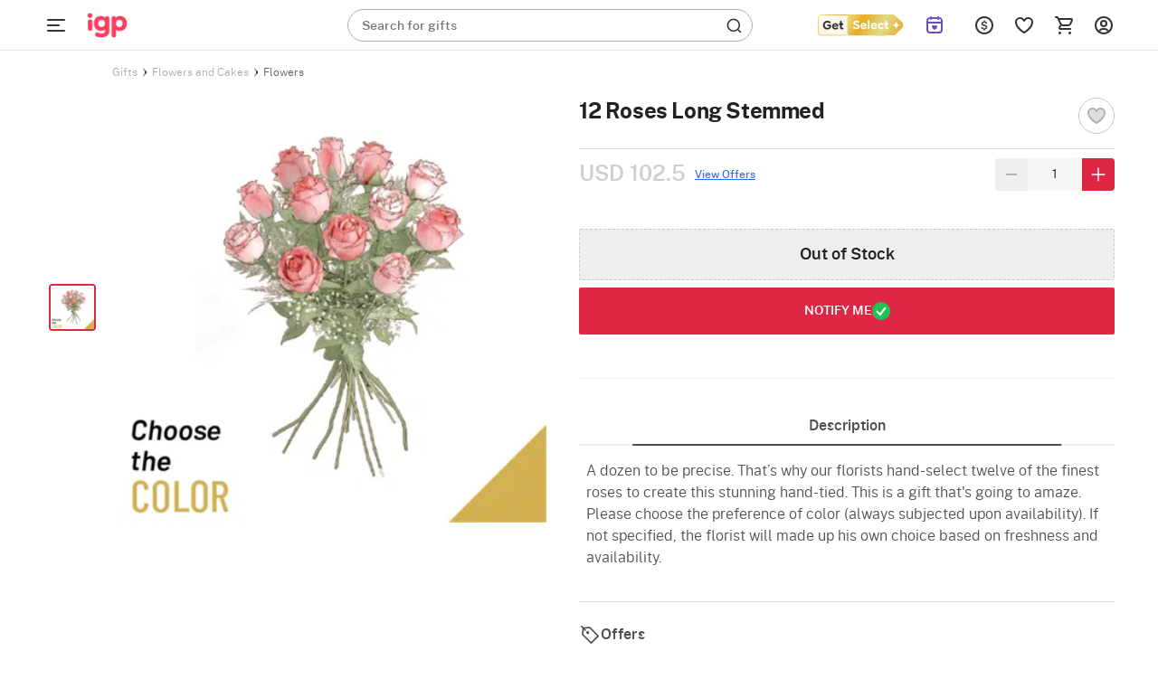

--- FILE ---
content_type: text/html; charset=utf-8
request_url: https://www.igp.com/getmegamenu?location=/p-12-roses-long-stemmed-136493
body_size: 22374
content:
<div class="mm-bg">
</div>

<div class="mm-wrapper     fixed" id="mm-wrapper" data-storeid="5" data-isPBP="">

    <div class="gc-flex mm-header ">

        <div class="gc-icon-col gc-icon-closed">
            <div class="icon-wrapper gc-header-icon igp-hamburger-icon">
                <img class="img-responsive lazy-load-image" alt="hamburger img" src="https://cdnnew.igp.com/assets/svg-icons/mm-new-logo.svg"/>
            </div>
        </div>

        <div class="gc-icon-col gc-icon-open">
            <div class="close-mm-icon ">
                <img class="img-responsive lazy-load-image" alt="hamburger img" src="[data-uri]" data-original="https://cdnnew.igp.com/assets/svg-icons/close-mm-icon.svg">
            </div>
        </div>

    </div>

    <div class="mm-content tree no-scrollbar">
        <div class="layer_0_cont">
                

                <div class="top-collections">
                    <div class="collections-header">
                        <span class="collections-title Paragraph-16-M--Semibold">Top Collections</span>
                       <img class="profile-bg-img lazy-load-image" alt="Shopping Bag Icon" src="[data-uri]" data-original="https://cdnnew.igp.com/assets/svg-icons/catTree-col-desktop.svg"> 
                    </div>

                    <div class="collections-container">
                        <a onclick="onclickDataLayer('mm_click',{'level_0':`Top Collections`,'level_1':`Same Day Delivery Gifts`,'item_url':'/same-day-delivery-gifts','item_position':1,'level':1 })" class="collections-redirection Paragraph-16-M--Semibold" href="/same-day-delivery-gifts">Same Day Delivery Gifts</a>
                        <a onclick="onclickDataLayer('mm_click',{'level_0':`Top Collections`,'level_1':`Birthday Gifts`,'item_url':'/birthday-gifts','item_position':2,'level':1 })" class="collections-redirection Paragraph-16-M--Semibold" href="/birthday-gifts">Birthday Gifts</a>
                        <a onclick="onclickDataLayer('mm_click',{'level_0':`Top Collections`,'level_1':`Personalized Gifts`,'item_url':'/personalized-gifts','item_position':3,'level':1 })" class="collections-redirection Paragraph-16-M--Semibold" href="/personalized-gifts">Personalized Gifts</a>
                    </div>
                </div>



                


                


                


                


                


                


                


                



            <div class="flex-column categories-column">





                            <span class="main-title Paragraph-18-L--Semibold">Shop By:</span>
                            <div class="main-seperator"></div>

                        <div class="flex-column"> 


                                <div class="category-container" id="cat-1">
                                    <div class="flex-row align-items-center">
                                        <span class="category-title date_col_layout" onclick="onclickDataLayer('mm_click',{'level_0':`Personal Occasions`,'item_url':'/','item_position':2,'level':0 })">
                                            Personal Occasions
                                        </span>


                                    </div>
                                    
                                    <div class="catTree_arrow_cont">
                                        <img class="catTree_arrow_default lazy-load-image" alt="right shift icon" src="[data-uri]" data-original="https://cdnnew.igp.com/assets/svg-icons/catTree-right.svg"/>
                                        <img class="catTree_arrow_red hide lazy-load-image" alt="Selected right shift icon" src="[data-uri]" data-original="https://cdnnew.igp.com/assets/svg-icons/catTree-selected.svg"/>
                                    </div>
                                
                                </div>

                                <div class="subcategory-container " id="subcat-1" data-storeid="5" data-isPBP="">
                                    <div class="layer_1_cont">


                                                <div class="subcategory-row" id="subcat-row-1-1" onclick="onclickDataLayer('mm_click',{'level_0':`Personal Occasions`,'level_1':`Birthday Gifts`,'item_url':'/birthday-gifts','item_position':1,'level':1 })">
                                                    <div class="flex-row align-items-center">
                                                        <span class="subcategory-title Paragraph-14-S--Semibold">
                                                            Birthday Gifts
                                                        </span>


                                                    </div>
                                                    <div class="catTree_arrow_cont">
                                                        <img class="catTree_arrow_default lazy-load-image" alt="right shift icon" src="[data-uri]" data-original="https://cdnnew.igp.com/assets/svg-icons/catTree-right.svg"/>
                                                        <img class="catTree_arrow_red hide lazy-load-image" alt="Selected right shift icon" src="[data-uri]" data-original="https://cdnnew.igp.com/assets/svg-icons/catTree-selected.svg"/>
                                                    </div>
                                                </div>

                                                <div class="third-column" id="red-1-1">
                                                    <div class="layer_2_cont">
                                                        <a href="/birthday-gifts" class="view-all-cont">
                                                            <span class="view-all-text Paragraph-10-2XS--Semibold">View All <span>Birthday Gifts</span></span>
                                                        </a>


                                                            <div class="third-row" id="third-row-1-1-1" onclick="onclickDataLayer('mm_click',{'level_0':`Personal Occasions`,'level_1':`Birthday Gifts`,'level_2':`Gifts By Category`,'item_url':'/birthday-gifts','item_position':1,'level':2 })">

                                                                <div class="flex-row align-items-center">
                                                                    <span class="third-title Paragraph-14-S--Semibold" onclick="onclickDataLayer('mm_click',{'level_0':`Personal Occasions`,'level_1':`Birthday Gifts`,'level_2':`Gifts By Category`,'item_url':'/birthday-gifts','item_position':1,'level':2 })">
                                                                        Gifts By Category
                                                                    </span>


                                                                </div>

                                                                <div class="catTree_arrow_cont">
                                                                    <img class="catTree_arrow_default lazy-load-image" alt="right shift icon" src="[data-uri]" data-original="https://cdnnew.igp.com/assets/svg-icons/catTree-right.svg"/>
                                                                    <img class="catTree_arrow_red hide lazy-load-image" alt="Selected right shift icon" src="[data-uri]" data-original="https://cdnnew.igp.com/assets/svg-icons/catTree-selected.svg"/>
                                                                </div>
                                                            </div>
                                                            
                                                            <div class="fourth-column" id="fourth-column-1-1-1">

                                                                <a href="/birthday-gifts" class="view-all-cont">
                                                                    <span class="view-all-text Paragraph-10-2XS--Semibold">View All <span>Gifts By Category</span></span>
                                                                </a>


                                                                    <div class="fourth-row">

                                                                        <a onclick="onclickDataLayer('mm_click',{'level_0':`Personal Occasions`,'level_1':`Birthday Gifts`,'level_2':`Gifts By Category`,'level_3':`Cakes`, 'item_url':'/birthday-cakes','item_position':1,'level':3 })" class="fourth-title Paragraph-14-S--Regular" href="/birthday-cakes">
                                                                            Cakes
                                                                        </a>



                                                                    </div>


                                                                    <div class="fourth-row">

                                                                        <a onclick="onclickDataLayer('mm_click',{'level_0':`Personal Occasions`,'level_1':`Birthday Gifts`,'level_2':`Gifts By Category`,'level_3':`Flowers`, 'item_url':'/birthday-flowers','item_position':2,'level':3 })" class="fourth-title Paragraph-14-S--Regular" href="/birthday-flowers">
                                                                            Flowers
                                                                        </a>



                                                                    </div>


                                                                    <div class="fourth-row">

                                                                        <a onclick="onclickDataLayer('mm_click',{'level_0':`Personal Occasions`,'level_1':`Birthday Gifts`,'level_2':`Gifts By Category`,'level_3':`Chocolates`, 'item_url':'/birthday-chocolates','item_position':3,'level':3 })" class="fourth-title Paragraph-14-S--Regular" href="/birthday-chocolates">
                                                                            Chocolates
                                                                        </a>



                                                                    </div>


                                                                    <div class="fourth-row">

                                                                        <a onclick="onclickDataLayer('mm_click',{'level_0':`Personal Occasions`,'level_1':`Birthday Gifts`,'level_2':`Gifts By Category`,'level_3':`Balloon Gifts &amp; Decor`, 'item_url':'/balloon-decor','item_position':4,'level':3 })" class="fourth-title Paragraph-14-S--Regular" href="/balloon-decor">
                                                                            Balloon Gifts &amp; Decor
                                                                        </a>



                                                                    </div>


                                                                    <div class="fourth-row">

                                                                        <a onclick="onclickDataLayer('mm_click',{'level_0':`Personal Occasions`,'level_1':`Birthday Gifts`,'level_2':`Gifts By Category`,'level_3':`Photoframes`, 'item_url':'/birthday-photo-frames','item_position':5,'level':3 })" class="fourth-title Paragraph-14-S--Regular" href="/birthday-photo-frames">
                                                                            Photoframes
                                                                        </a>



                                                                    </div>


                                                                    <div class="fourth-row">

                                                                        <a onclick="onclickDataLayer('mm_click',{'level_0':`Personal Occasions`,'level_1':`Birthday Gifts`,'level_2':`Gifts By Category`,'level_3':`Plants`, 'item_url':'/birthday-plants','item_position':6,'level':3 })" class="fourth-title Paragraph-14-S--Regular" href="/birthday-plants">
                                                                            Plants
                                                                        </a>



                                                                    </div>


                                                                    <div class="fourth-row">

                                                                        <a onclick="onclickDataLayer('mm_click',{'level_0':`Personal Occasions`,'level_1':`Birthday Gifts`,'level_2':`Gifts By Category`,'level_3':`Jewellery`, 'item_url':'/birthday-jewellery','item_position':7,'level':3 })" class="fourth-title Paragraph-14-S--Regular" href="/birthday-jewellery">
                                                                            Jewellery
                                                                        </a>



                                                                    </div>


                                                                    <div class="fourth-row">

                                                                        <a onclick="onclickDataLayer('mm_click',{'level_0':`Personal Occasions`,'level_1':`Birthday Gifts`,'level_2':`Gifts By Category`,'level_3':`Home Decor`, 'item_url':'/birthday-home-decor-gifts','item_position':8,'level':3 })" class="fourth-title Paragraph-14-S--Regular" href="/birthday-home-decor-gifts">
                                                                            Home Decor
                                                                        </a>



                                                                    </div>


                                                                    <div class="fourth-row">

                                                                        <a onclick="onclickDataLayer('mm_click',{'level_0':`Personal Occasions`,'level_1':`Birthday Gifts`,'level_2':`Gifts By Category`,'level_3':`Showpieces`, 'item_url':'/birthday-showpieces','item_position':9,'level':3 })" class="fourth-title Paragraph-14-S--Regular" href="/birthday-showpieces">
                                                                            Showpieces
                                                                        </a>



                                                                    </div>


                                                            </div>


                                                            <div class="third-row" id="third-row-1-1-2" onclick="onclickDataLayer('mm_click',{'level_0':`Personal Occasions`,'level_1':`Birthday Gifts`,'level_2':`For Women`,'item_url':'/birthday-gifts-for-women','item_position':2,'level':2 })">

                                                                <div class="flex-row align-items-center">
                                                                    <span class="third-title Paragraph-14-S--Semibold" onclick="onclickDataLayer('mm_click',{'level_0':`Personal Occasions`,'level_1':`Birthday Gifts`,'level_2':`For Women`,'item_url':'/birthday-gifts-for-women','item_position':2,'level':2 })">
                                                                        For Women
                                                                    </span>


                                                                </div>

                                                                <div class="catTree_arrow_cont">
                                                                    <img class="catTree_arrow_default lazy-load-image" alt="right shift icon" src="[data-uri]" data-original="https://cdnnew.igp.com/assets/svg-icons/catTree-right.svg"/>
                                                                    <img class="catTree_arrow_red hide lazy-load-image" alt="Selected right shift icon" src="[data-uri]" data-original="https://cdnnew.igp.com/assets/svg-icons/catTree-selected.svg"/>
                                                                </div>
                                                            </div>
                                                            
                                                            <div class="fourth-column" id="fourth-column-1-1-2">

                                                                <a href="/birthday-gifts-for-women" class="view-all-cont">
                                                                    <span class="view-all-text Paragraph-10-2XS--Semibold">View All <span>For Women</span></span>
                                                                </a>


                                                                    <div class="fourth-row">

                                                                        <a onclick="onclickDataLayer('mm_click',{'level_0':`Personal Occasions`,'level_1':`Birthday Gifts`,'level_2':`For Women`,'level_3':`Wife`, 'item_url':'/birthday-gifts-for-wife','item_position':1,'level':3 })" class="fourth-title Paragraph-14-S--Regular" href="/birthday-gifts-for-wife">
                                                                            Wife
                                                                        </a>



                                                                    </div>


                                                                    <div class="fourth-row">

                                                                        <a onclick="onclickDataLayer('mm_click',{'level_0':`Personal Occasions`,'level_1':`Birthday Gifts`,'level_2':`For Women`,'level_3':`Girlfriend`, 'item_url':'/birthday-gifts-for-girlfriend','item_position':2,'level':3 })" class="fourth-title Paragraph-14-S--Regular" href="/birthday-gifts-for-girlfriend">
                                                                            Girlfriend
                                                                        </a>



                                                                    </div>


                                                                    <div class="fourth-row">

                                                                        <a onclick="onclickDataLayer('mm_click',{'level_0':`Personal Occasions`,'level_1':`Birthday Gifts`,'level_2':`For Women`,'level_3':`Mother`, 'item_url':'/birthday-gifts-for-mother','item_position':3,'level':3 })" class="fourth-title Paragraph-14-S--Regular" href="/birthday-gifts-for-mother">
                                                                            Mother
                                                                        </a>



                                                                    </div>


                                                                    <div class="fourth-row">

                                                                        <a onclick="onclickDataLayer('mm_click',{'level_0':`Personal Occasions`,'level_1':`Birthday Gifts`,'level_2':`For Women`,'level_3':`Sister`, 'item_url':'/birthday-gifts-for-sister','item_position':4,'level':3 })" class="fourth-title Paragraph-14-S--Regular" href="/birthday-gifts-for-sister">
                                                                            Sister
                                                                        </a>



                                                                    </div>


                                                                    <div class="fourth-row">

                                                                        <a onclick="onclickDataLayer('mm_click',{'level_0':`Personal Occasions`,'level_1':`Birthday Gifts`,'level_2':`For Women`,'level_3':`Daughter`, 'item_url':'/birthday-gifts-for-daughter','item_position':5,'level':3 })" class="fourth-title Paragraph-14-S--Regular" href="/birthday-gifts-for-daughter">
                                                                            Daughter
                                                                        </a>



                                                                    </div>


                                                                    <div class="fourth-row">

                                                                        <a onclick="onclickDataLayer('mm_click',{'level_0':`Personal Occasions`,'level_1':`Birthday Gifts`,'level_2':`For Women`,'level_3':`Friend`, 'item_url':'/birthday-gifts-for-women-friend','item_position':6,'level':3 })" class="fourth-title Paragraph-14-S--Regular" href="/birthday-gifts-for-women-friend">
                                                                            Friend
                                                                        </a>



                                                                    </div>


                                                                    <div class="fourth-row">

                                                                        <a onclick="onclickDataLayer('mm_click',{'level_0':`Personal Occasions`,'level_1':`Birthday Gifts`,'level_2':`For Women`,'level_3':`Grandmother`, 'item_url':'/birthday-gifts-for-grandmother','item_position':7,'level':3 })" class="fourth-title Paragraph-14-S--Regular" href="/birthday-gifts-for-grandmother">
                                                                            Grandmother
                                                                        </a>



                                                                    </div>


                                                            </div>


                                                            <div class="third-row" id="third-row-1-1-3" onclick="onclickDataLayer('mm_click',{'level_0':`Personal Occasions`,'level_1':`Birthday Gifts`,'level_2':`For Men`,'item_url':'/birthday-gifts-for-men','item_position':3,'level':2 })">

                                                                <div class="flex-row align-items-center">
                                                                    <span class="third-title Paragraph-14-S--Semibold" onclick="onclickDataLayer('mm_click',{'level_0':`Personal Occasions`,'level_1':`Birthday Gifts`,'level_2':`For Men`,'item_url':'/birthday-gifts-for-men','item_position':3,'level':2 })">
                                                                        For Men
                                                                    </span>


                                                                </div>

                                                                <div class="catTree_arrow_cont">
                                                                    <img class="catTree_arrow_default lazy-load-image" alt="right shift icon" src="[data-uri]" data-original="https://cdnnew.igp.com/assets/svg-icons/catTree-right.svg"/>
                                                                    <img class="catTree_arrow_red hide lazy-load-image" alt="Selected right shift icon" src="[data-uri]" data-original="https://cdnnew.igp.com/assets/svg-icons/catTree-selected.svg"/>
                                                                </div>
                                                            </div>
                                                            
                                                            <div class="fourth-column" id="fourth-column-1-1-3">

                                                                <a href="/birthday-gifts-for-men" class="view-all-cont">
                                                                    <span class="view-all-text Paragraph-10-2XS--Semibold">View All <span>For Men</span></span>
                                                                </a>


                                                                    <div class="fourth-row">

                                                                        <a onclick="onclickDataLayer('mm_click',{'level_0':`Personal Occasions`,'level_1':`Birthday Gifts`,'level_2':`For Men`,'level_3':`Husband`, 'item_url':'/birthday-gifts-for-husband','item_position':1,'level':3 })" class="fourth-title Paragraph-14-S--Regular" href="/birthday-gifts-for-husband">
                                                                            Husband
                                                                        </a>



                                                                    </div>


                                                                    <div class="fourth-row">

                                                                        <a onclick="onclickDataLayer('mm_click',{'level_0':`Personal Occasions`,'level_1':`Birthday Gifts`,'level_2':`For Men`,'level_3':`Boyfriend`, 'item_url':'/birthday-gifts-for-boyfriend','item_position':2,'level':3 })" class="fourth-title Paragraph-14-S--Regular" href="/birthday-gifts-for-boyfriend">
                                                                            Boyfriend
                                                                        </a>



                                                                    </div>


                                                                    <div class="fourth-row">

                                                                        <a onclick="onclickDataLayer('mm_click',{'level_0':`Personal Occasions`,'level_1':`Birthday Gifts`,'level_2':`For Men`,'level_3':`Father`, 'item_url':'/birthday-gifts-for-father','item_position':3,'level':3 })" class="fourth-title Paragraph-14-S--Regular" href="/birthday-gifts-for-father">
                                                                            Father
                                                                        </a>



                                                                    </div>


                                                                    <div class="fourth-row">

                                                                        <a onclick="onclickDataLayer('mm_click',{'level_0':`Personal Occasions`,'level_1':`Birthday Gifts`,'level_2':`For Men`,'level_3':`Brother`, 'item_url':'/birthday-gifts-for-brother','item_position':4,'level':3 })" class="fourth-title Paragraph-14-S--Regular" href="/birthday-gifts-for-brother">
                                                                            Brother
                                                                        </a>



                                                                    </div>


                                                                    <div class="fourth-row">

                                                                        <a onclick="onclickDataLayer('mm_click',{'level_0':`Personal Occasions`,'level_1':`Birthday Gifts`,'level_2':`For Men`,'level_3':`Son`, 'item_url':'/birthday-gifts-for-son','item_position':5,'level':3 })" class="fourth-title Paragraph-14-S--Regular" href="/birthday-gifts-for-son">
                                                                            Son
                                                                        </a>



                                                                    </div>


                                                                    <div class="fourth-row">

                                                                        <a onclick="onclickDataLayer('mm_click',{'level_0':`Personal Occasions`,'level_1':`Birthday Gifts`,'level_2':`For Men`,'level_3':`Friend`, 'item_url':'/birthday-gifts-for-men-friend','item_position':6,'level':3 })" class="fourth-title Paragraph-14-S--Regular" href="/birthday-gifts-for-men-friend">
                                                                            Friend
                                                                        </a>



                                                                    </div>


                                                                    <div class="fourth-row">

                                                                        <a onclick="onclickDataLayer('mm_click',{'level_0':`Personal Occasions`,'level_1':`Birthday Gifts`,'level_2':`For Men`,'level_3':`Grandfather`, 'item_url':'/birthday-gifts-for-grandfather','item_position':7,'level':3 })" class="fourth-title Paragraph-14-S--Regular" href="/birthday-gifts-for-grandfather">
                                                                            Grandfather
                                                                        </a>



                                                                    </div>


                                                            </div>


                                                            <div class="third-row" id="third-row-1-1-4" onclick="onclickDataLayer('mm_click',{'level_0':`Personal Occasions`,'level_1':`Birthday Gifts`,'level_2':`For Kids &amp; Infants`,'item_url':'/birthday-gifts-for-kids-infants','item_position':4,'level':2 })">

                                                                <div class="flex-row align-items-center">
                                                                    <span class="third-title Paragraph-14-S--Semibold" onclick="onclickDataLayer('mm_click',{'level_0':`Personal Occasions`,'level_1':`Birthday Gifts`,'level_2':`For Kids &amp; Infants`,'item_url':'/birthday-gifts-for-kids-infants','item_position':4,'level':2 })">
                                                                        For Kids &amp; Infants
                                                                    </span>


                                                                </div>

                                                                <div class="catTree_arrow_cont">
                                                                    <img class="catTree_arrow_default lazy-load-image" alt="right shift icon" src="[data-uri]" data-original="https://cdnnew.igp.com/assets/svg-icons/catTree-right.svg"/>
                                                                    <img class="catTree_arrow_red hide lazy-load-image" alt="Selected right shift icon" src="[data-uri]" data-original="https://cdnnew.igp.com/assets/svg-icons/catTree-selected.svg"/>
                                                                </div>
                                                            </div>
                                                            
                                                            <div class="fourth-column" id="fourth-column-1-1-4">

                                                                <a href="/birthday-gifts-for-kids-infants" class="view-all-cont">
                                                                    <span class="view-all-text Paragraph-10-2XS--Semibold">View All <span>For Kids &amp; Infants</span></span>
                                                                </a>


                                                                    <div class="fourth-row">

                                                                        <a onclick="onclickDataLayer('mm_click',{'level_0':`Personal Occasions`,'level_1':`Birthday Gifts`,'level_2':`For Kids &amp; Infants`,'level_3':`Newborn Baby Girls`, 'item_url':'/gifts-for-girl-0-1-year','item_position':1,'level':3 })" class="fourth-title Paragraph-14-S--Regular" href="/gifts-for-girl-0-1-year">
                                                                            Newborn Baby Girls
                                                                        </a>



                                                                    </div>


                                                                    <div class="fourth-row">

                                                                        <a onclick="onclickDataLayer('mm_click',{'level_0':`Personal Occasions`,'level_1':`Birthday Gifts`,'level_2':`For Kids &amp; Infants`,'level_3':`Girls (1-3 years)`, 'item_url':'/gifts-for-girl-1-3-year','item_position':2,'level':3 })" class="fourth-title Paragraph-14-S--Regular" href="/gifts-for-girl-1-3-year">
                                                                            Girls (1-3 years)
                                                                        </a>



                                                                    </div>


                                                                    <div class="fourth-row">

                                                                        <a onclick="onclickDataLayer('mm_click',{'level_0':`Personal Occasions`,'level_1':`Birthday Gifts`,'level_2':`For Kids &amp; Infants`,'level_3':`Girls (3-6 years)`, 'item_url':'/gifts-for-girl-3-6-year','item_position':3,'level':3 })" class="fourth-title Paragraph-14-S--Regular" href="/gifts-for-girl-3-6-year">
                                                                            Girls (3-6 years)
                                                                        </a>



                                                                    </div>


                                                                    <div class="fourth-row">

                                                                        <a onclick="onclickDataLayer('mm_click',{'level_0':`Personal Occasions`,'level_1':`Birthday Gifts`,'level_2':`For Kids &amp; Infants`,'level_3':`Girls (6-12 years)`, 'item_url':'/gifts-for-girl-6-12-year','item_position':4,'level':3 })" class="fourth-title Paragraph-14-S--Regular" href="/gifts-for-girl-6-12-year">
                                                                            Girls (6-12 years)
                                                                        </a>



                                                                    </div>


                                                                    <div class="fourth-row">

                                                                        <a onclick="onclickDataLayer('mm_click',{'level_0':`Personal Occasions`,'level_1':`Birthday Gifts`,'level_2':`For Kids &amp; Infants`,'level_3':`Newborn Baby Boys`, 'item_url':'/gifts-for-boy-0-1-year','item_position':5,'level':3 })" class="fourth-title Paragraph-14-S--Regular" href="/gifts-for-boy-0-1-year">
                                                                            Newborn Baby Boys
                                                                        </a>



                                                                    </div>


                                                                    <div class="fourth-row">

                                                                        <a onclick="onclickDataLayer('mm_click',{'level_0':`Personal Occasions`,'level_1':`Birthday Gifts`,'level_2':`For Kids &amp; Infants`,'level_3':`Boys (1-3 years)`, 'item_url':'/gifts-for-boy-1-3-year','item_position':6,'level':3 })" class="fourth-title Paragraph-14-S--Regular" href="/gifts-for-boy-1-3-year">
                                                                            Boys (1-3 years)
                                                                        </a>



                                                                    </div>


                                                                    <div class="fourth-row">

                                                                        <a onclick="onclickDataLayer('mm_click',{'level_0':`Personal Occasions`,'level_1':`Birthday Gifts`,'level_2':`For Kids &amp; Infants`,'level_3':`Boys (3-6 years)`, 'item_url':'/gifts-for-boy-3-6-year','item_position':7,'level':3 })" class="fourth-title Paragraph-14-S--Regular" href="/gifts-for-boy-3-6-year">
                                                                            Boys (3-6 years)
                                                                        </a>



                                                                    </div>


                                                                    <div class="fourth-row">

                                                                        <a onclick="onclickDataLayer('mm_click',{'level_0':`Personal Occasions`,'level_1':`Birthday Gifts`,'level_2':`For Kids &amp; Infants`,'level_3':`Boys (6-12 years)`, 'item_url':'/gifts-for-boy-6-12-year','item_position':8,'level':3 })" class="fourth-title Paragraph-14-S--Regular" href="/gifts-for-boy-6-12-year">
                                                                            Boys (6-12 years)
                                                                        </a>



                                                                    </div>


                                                            </div>



                                                            <a class="third-row" href="/birthday-gifts-for-teens" onclick="onclickDataLayer('mm_click',{'level_0':`Personal Occasions`,'level_1':`Birthday Gifts`,'level_2':`For Teens`,'item_url':'/birthday-gifts-for-teens','item_position':5,'level':2 })">
                                                                <div class="flex-row align-items-center">
                                                                    <span class="third-title Paragraph-14-S--Semibold" onclick="onclickDataLayer('mm_click',{'level_0':`Personal Occasions`,'level_1':`Birthday Gifts`,'level_2':`For Teens`,'item_url':'/birthday-gifts-for-teens','item_position':5,'level':2 })">
                                                                        For Teens
                                                                    </span>


                                                                </div>
                                                            </a>


                                                        <div class="scroll_down_cont">
                                                            <img class="lazy-load-image" alt="down shift icon" src="[data-uri]" data-original="https://cdnnew.igp.com/assets/svg-icons/catTree-down.svg">
                                                        </div>
                                                        <div class="scroll_up_cont hide">
                                                            <img class="lazy-load-image" alt="shift up icon" src="[data-uri]" data-original="https://cdnnew.igp.com/assets/svg-icons/catTree-up.svg">
                                                        </div>
                                                    </div>    
                                                </div>


                                                <div class="subcategory-row" id="subcat-row-1-2" onclick="onclickDataLayer('mm_click',{'level_0':`Personal Occasions`,'level_1':`Anniversary Gifts`,'item_url':'/anniversary-gifts','item_position':2,'level':1 })">
                                                    <div class="flex-row align-items-center">
                                                        <span class="subcategory-title Paragraph-14-S--Semibold">
                                                            Anniversary Gifts
                                                        </span>


                                                    </div>
                                                    <div class="catTree_arrow_cont">
                                                        <img class="catTree_arrow_default lazy-load-image" alt="right shift icon" src="[data-uri]" data-original="https://cdnnew.igp.com/assets/svg-icons/catTree-right.svg"/>
                                                        <img class="catTree_arrow_red hide lazy-load-image" alt="Selected right shift icon" src="[data-uri]" data-original="https://cdnnew.igp.com/assets/svg-icons/catTree-selected.svg"/>
                                                    </div>
                                                </div>

                                                <div class="third-column" id="red-1-2">
                                                    <div class="layer_2_cont">
                                                        <a href="/anniversary-gifts" class="view-all-cont">
                                                            <span class="view-all-text Paragraph-10-2XS--Semibold">View All <span>Anniversary Gifts</span></span>
                                                        </a>


                                                            <div class="third-row" id="third-row-1-2-1" onclick="onclickDataLayer('mm_click',{'level_0':`Personal Occasions`,'level_1':`Anniversary Gifts`,'level_2':`Gifts By Category`,'item_url':'/anniversary-gifts','item_position':1,'level':2 })">

                                                                <div class="flex-row align-items-center">
                                                                    <span class="third-title Paragraph-14-S--Semibold" onclick="onclickDataLayer('mm_click',{'level_0':`Personal Occasions`,'level_1':`Anniversary Gifts`,'level_2':`Gifts By Category`,'item_url':'/anniversary-gifts','item_position':1,'level':2 })">
                                                                        Gifts By Category
                                                                    </span>


                                                                </div>

                                                                <div class="catTree_arrow_cont">
                                                                    <img class="catTree_arrow_default lazy-load-image" alt="right shift icon" src="[data-uri]" data-original="https://cdnnew.igp.com/assets/svg-icons/catTree-right.svg"/>
                                                                    <img class="catTree_arrow_red hide lazy-load-image" alt="Selected right shift icon" src="[data-uri]" data-original="https://cdnnew.igp.com/assets/svg-icons/catTree-selected.svg"/>
                                                                </div>
                                                            </div>
                                                            
                                                            <div class="fourth-column" id="fourth-column-1-2-1">

                                                                <a href="/anniversary-gifts" class="view-all-cont">
                                                                    <span class="view-all-text Paragraph-10-2XS--Semibold">View All <span>Gifts By Category</span></span>
                                                                </a>


                                                                    <div class="fourth-row">

                                                                        <a onclick="onclickDataLayer('mm_click',{'level_0':`Personal Occasions`,'level_1':`Anniversary Gifts`,'level_2':`Gifts By Category`,'level_3':`Chocolates`, 'item_url':'/anniversary-chocolates','item_position':1,'level':3 })" class="fourth-title Paragraph-14-S--Regular" href="/anniversary-chocolates">
                                                                            Chocolates
                                                                        </a>



                                                                    </div>


                                                                    <div class="fourth-row">

                                                                        <a onclick="onclickDataLayer('mm_click',{'level_0':`Personal Occasions`,'level_1':`Anniversary Gifts`,'level_2':`Gifts By Category`,'level_3':`Cakes`, 'item_url':'/anniversary-cakes','item_position':2,'level':3 })" class="fourth-title Paragraph-14-S--Regular" href="/anniversary-cakes">
                                                                            Cakes
                                                                        </a>



                                                                    </div>


                                                                    <div class="fourth-row">

                                                                        <a onclick="onclickDataLayer('mm_click',{'level_0':`Personal Occasions`,'level_1':`Anniversary Gifts`,'level_2':`Gifts By Category`,'level_3':`Flowers`, 'item_url':'/anniversary-flowers','item_position':3,'level':3 })" class="fourth-title Paragraph-14-S--Regular" href="/anniversary-flowers">
                                                                            Flowers
                                                                        </a>



                                                                    </div>


                                                                    <div class="fourth-row">

                                                                        <a onclick="onclickDataLayer('mm_click',{'level_0':`Personal Occasions`,'level_1':`Anniversary Gifts`,'level_2':`Gifts By Category`,'level_3':`Photo Frames`, 'item_url':'/anniversary-photo-frames','item_position':4,'level':3 })" class="fourth-title Paragraph-14-S--Regular" href="/anniversary-photo-frames">
                                                                            Photo Frames
                                                                        </a>



                                                                    </div>


                                                                    <div class="fourth-row">

                                                                        <a onclick="onclickDataLayer('mm_click',{'level_0':`Personal Occasions`,'level_1':`Anniversary Gifts`,'level_2':`Gifts By Category`,'level_3':`Jewellery`, 'item_url':'/anniversary-jewellery','item_position':5,'level':3 })" class="fourth-title Paragraph-14-S--Regular" href="/anniversary-jewellery">
                                                                            Jewellery
                                                                        </a>



                                                                    </div>


                                                                    <div class="fourth-row">

                                                                        <a onclick="onclickDataLayer('mm_click',{'level_0':`Personal Occasions`,'level_1':`Anniversary Gifts`,'level_2':`Gifts By Category`,'level_3':`Home Decor`, 'item_url':'/anniversary-home-decor-gifts','item_position':6,'level':3 })" class="fourth-title Paragraph-14-S--Regular" href="/anniversary-home-decor-gifts">
                                                                            Home Decor
                                                                        </a>



                                                                    </div>


                                                                    <div class="fourth-row">

                                                                        <a onclick="onclickDataLayer('mm_click',{'level_0':`Personal Occasions`,'level_1':`Anniversary Gifts`,'level_2':`Gifts By Category`,'level_3':`Showpieces`, 'item_url':'/anniversary-showpieces','item_position':7,'level':3 })" class="fourth-title Paragraph-14-S--Regular" href="/anniversary-showpieces">
                                                                            Showpieces
                                                                        </a>



                                                                    </div>


                                                            </div>


                                                            <div class="third-row" id="third-row-1-2-2" onclick="onclickDataLayer('mm_click',{'level_0':`Personal Occasions`,'level_1':`Anniversary Gifts`,'level_2':`For Women`,'item_url':'/anniversary-gifts-for-women','item_position':2,'level':2 })">

                                                                <div class="flex-row align-items-center">
                                                                    <span class="third-title Paragraph-14-S--Semibold" onclick="onclickDataLayer('mm_click',{'level_0':`Personal Occasions`,'level_1':`Anniversary Gifts`,'level_2':`For Women`,'item_url':'/anniversary-gifts-for-women','item_position':2,'level':2 })">
                                                                        For Women
                                                                    </span>


                                                                </div>

                                                                <div class="catTree_arrow_cont">
                                                                    <img class="catTree_arrow_default lazy-load-image" alt="right shift icon" src="[data-uri]" data-original="https://cdnnew.igp.com/assets/svg-icons/catTree-right.svg"/>
                                                                    <img class="catTree_arrow_red hide lazy-load-image" alt="Selected right shift icon" src="[data-uri]" data-original="https://cdnnew.igp.com/assets/svg-icons/catTree-selected.svg"/>
                                                                </div>
                                                            </div>
                                                            
                                                            <div class="fourth-column" id="fourth-column-1-2-2">

                                                                <a href="/anniversary-gifts-for-women" class="view-all-cont">
                                                                    <span class="view-all-text Paragraph-10-2XS--Semibold">View All <span>For Women</span></span>
                                                                </a>


                                                                    <div class="fourth-row">

                                                                        <a onclick="onclickDataLayer('mm_click',{'level_0':`Personal Occasions`,'level_1':`Anniversary Gifts`,'level_2':`For Women`,'level_3':`Wife`, 'item_url':'/anniversary-gifts-for-wife','item_position':1,'level':3 })" class="fourth-title Paragraph-14-S--Regular" href="/anniversary-gifts-for-wife">
                                                                            Wife
                                                                        </a>



                                                                    </div>


                                                                    <div class="fourth-row">

                                                                        <a onclick="onclickDataLayer('mm_click',{'level_0':`Personal Occasions`,'level_1':`Anniversary Gifts`,'level_2':`For Women`,'level_3':`Girlfriend`, 'item_url':'/anniversary-gifts-for-girlfriend','item_position':2,'level':3 })" class="fourth-title Paragraph-14-S--Regular" href="/anniversary-gifts-for-girlfriend">
                                                                            Girlfriend
                                                                        </a>



                                                                    </div>


                                                                    <div class="fourth-row">

                                                                        <a onclick="onclickDataLayer('mm_click',{'level_0':`Personal Occasions`,'level_1':`Anniversary Gifts`,'level_2':`For Women`,'level_3':`Mother`, 'item_url':'/anniversary-gifts-for-mother','item_position':3,'level':3 })" class="fourth-title Paragraph-14-S--Regular" href="/anniversary-gifts-for-mother">
                                                                            Mother
                                                                        </a>



                                                                    </div>


                                                                    <div class="fourth-row">

                                                                        <a onclick="onclickDataLayer('mm_click',{'level_0':`Personal Occasions`,'level_1':`Anniversary Gifts`,'level_2':`For Women`,'level_3':`Sister`, 'item_url':'/anniversary-gifts-for-sister','item_position':4,'level':3 })" class="fourth-title Paragraph-14-S--Regular" href="/anniversary-gifts-for-sister">
                                                                            Sister
                                                                        </a>



                                                                    </div>


                                                                    <div class="fourth-row">

                                                                        <a onclick="onclickDataLayer('mm_click',{'level_0':`Personal Occasions`,'level_1':`Anniversary Gifts`,'level_2':`For Women`,'level_3':`Daughter`, 'item_url':'/anniversary-gifts-for-daughter','item_position':5,'level':3 })" class="fourth-title Paragraph-14-S--Regular" href="/anniversary-gifts-for-daughter">
                                                                            Daughter
                                                                        </a>



                                                                    </div>


                                                                    <div class="fourth-row">

                                                                        <a onclick="onclickDataLayer('mm_click',{'level_0':`Personal Occasions`,'level_1':`Anniversary Gifts`,'level_2':`For Women`,'level_3':`Friend`, 'item_url':'/anniversary-gifts-for-women-friend','item_position':6,'level':3 })" class="fourth-title Paragraph-14-S--Regular" href="/anniversary-gifts-for-women-friend">
                                                                            Friend
                                                                        </a>



                                                                    </div>


                                                                    <div class="fourth-row">

                                                                        <a onclick="onclickDataLayer('mm_click',{'level_0':`Personal Occasions`,'level_1':`Anniversary Gifts`,'level_2':`For Women`,'level_3':`Grandmother`, 'item_url':'/anniversary-gifts-for-grandmother','item_position':7,'level':3 })" class="fourth-title Paragraph-14-S--Regular" href="/anniversary-gifts-for-grandmother">
                                                                            Grandmother
                                                                        </a>



                                                                    </div>


                                                            </div>


                                                            <div class="third-row" id="third-row-1-2-3" onclick="onclickDataLayer('mm_click',{'level_0':`Personal Occasions`,'level_1':`Anniversary Gifts`,'level_2':`For Men`,'item_url':'/anniversary-gifts-for-men','item_position':3,'level':2 })">

                                                                <div class="flex-row align-items-center">
                                                                    <span class="third-title Paragraph-14-S--Semibold" onclick="onclickDataLayer('mm_click',{'level_0':`Personal Occasions`,'level_1':`Anniversary Gifts`,'level_2':`For Men`,'item_url':'/anniversary-gifts-for-men','item_position':3,'level':2 })">
                                                                        For Men
                                                                    </span>


                                                                </div>

                                                                <div class="catTree_arrow_cont">
                                                                    <img class="catTree_arrow_default lazy-load-image" alt="right shift icon" src="[data-uri]" data-original="https://cdnnew.igp.com/assets/svg-icons/catTree-right.svg"/>
                                                                    <img class="catTree_arrow_red hide lazy-load-image" alt="Selected right shift icon" src="[data-uri]" data-original="https://cdnnew.igp.com/assets/svg-icons/catTree-selected.svg"/>
                                                                </div>
                                                            </div>
                                                            
                                                            <div class="fourth-column" id="fourth-column-1-2-3">

                                                                <a href="/anniversary-gifts-for-men" class="view-all-cont">
                                                                    <span class="view-all-text Paragraph-10-2XS--Semibold">View All <span>For Men</span></span>
                                                                </a>


                                                                    <div class="fourth-row">

                                                                        <a onclick="onclickDataLayer('mm_click',{'level_0':`Personal Occasions`,'level_1':`Anniversary Gifts`,'level_2':`For Men`,'level_3':`Husband`, 'item_url':'/anniversary-gifts-for-husband','item_position':1,'level':3 })" class="fourth-title Paragraph-14-S--Regular" href="/anniversary-gifts-for-husband">
                                                                            Husband
                                                                        </a>



                                                                    </div>


                                                                    <div class="fourth-row">

                                                                        <a onclick="onclickDataLayer('mm_click',{'level_0':`Personal Occasions`,'level_1':`Anniversary Gifts`,'level_2':`For Men`,'level_3':`Boyfriend`, 'item_url':'/anniversary-gifts-for-boyfriend','item_position':2,'level':3 })" class="fourth-title Paragraph-14-S--Regular" href="/anniversary-gifts-for-boyfriend">
                                                                            Boyfriend
                                                                        </a>



                                                                    </div>


                                                                    <div class="fourth-row">

                                                                        <a onclick="onclickDataLayer('mm_click',{'level_0':`Personal Occasions`,'level_1':`Anniversary Gifts`,'level_2':`For Men`,'level_3':`Father`, 'item_url':'/anniversary-gifts-for-father','item_position':3,'level':3 })" class="fourth-title Paragraph-14-S--Regular" href="/anniversary-gifts-for-father">
                                                                            Father
                                                                        </a>



                                                                    </div>


                                                                    <div class="fourth-row">

                                                                        <a onclick="onclickDataLayer('mm_click',{'level_0':`Personal Occasions`,'level_1':`Anniversary Gifts`,'level_2':`For Men`,'level_3':`Brother`, 'item_url':'/anniversary-gifts-for-brother','item_position':4,'level':3 })" class="fourth-title Paragraph-14-S--Regular" href="/anniversary-gifts-for-brother">
                                                                            Brother
                                                                        </a>



                                                                    </div>


                                                                    <div class="fourth-row">

                                                                        <a onclick="onclickDataLayer('mm_click',{'level_0':`Personal Occasions`,'level_1':`Anniversary Gifts`,'level_2':`For Men`,'level_3':`Son`, 'item_url':'/anniversary-gifts-for-son','item_position':5,'level':3 })" class="fourth-title Paragraph-14-S--Regular" href="/anniversary-gifts-for-son">
                                                                            Son
                                                                        </a>



                                                                    </div>


                                                                    <div class="fourth-row">

                                                                        <a onclick="onclickDataLayer('mm_click',{'level_0':`Personal Occasions`,'level_1':`Anniversary Gifts`,'level_2':`For Men`,'level_3':`Friend`, 'item_url':'/anniversary-gifts-for-men-friend','item_position':6,'level':3 })" class="fourth-title Paragraph-14-S--Regular" href="/anniversary-gifts-for-men-friend">
                                                                            Friend
                                                                        </a>



                                                                    </div>


                                                                    <div class="fourth-row">

                                                                        <a onclick="onclickDataLayer('mm_click',{'level_0':`Personal Occasions`,'level_1':`Anniversary Gifts`,'level_2':`For Men`,'level_3':`Grandfather`, 'item_url':'/anniversary-gifts-for-grandfather','item_position':7,'level':3 })" class="fourth-title Paragraph-14-S--Regular" href="/anniversary-gifts-for-grandfather">
                                                                            Grandfather
                                                                        </a>



                                                                    </div>


                                                            </div>


                                                            <div class="third-row" id="third-row-1-2-4" onclick="onclickDataLayer('mm_click',{'level_0':`Personal Occasions`,'level_1':`Anniversary Gifts`,'level_2':`For Couples`,'item_url':'/anniversary-gifts-for-couples','item_position':4,'level':2 })">

                                                                <div class="flex-row align-items-center">
                                                                    <span class="third-title Paragraph-14-S--Semibold" onclick="onclickDataLayer('mm_click',{'level_0':`Personal Occasions`,'level_1':`Anniversary Gifts`,'level_2':`For Couples`,'item_url':'/anniversary-gifts-for-couples','item_position':4,'level':2 })">
                                                                        For Couples
                                                                    </span>


                                                                </div>

                                                                <div class="catTree_arrow_cont">
                                                                    <img class="catTree_arrow_default lazy-load-image" alt="right shift icon" src="[data-uri]" data-original="https://cdnnew.igp.com/assets/svg-icons/catTree-right.svg"/>
                                                                    <img class="catTree_arrow_red hide lazy-load-image" alt="Selected right shift icon" src="[data-uri]" data-original="https://cdnnew.igp.com/assets/svg-icons/catTree-selected.svg"/>
                                                                </div>
                                                            </div>
                                                            
                                                            <div class="fourth-column" id="fourth-column-1-2-4">

                                                                <a href="/anniversary-gifts-for-couples" class="view-all-cont">
                                                                    <span class="view-all-text Paragraph-10-2XS--Semibold">View All <span>For Couples</span></span>
                                                                </a>


                                                                    <div class="fourth-row">

                                                                        <a onclick="onclickDataLayer('mm_click',{'level_0':`Personal Occasions`,'level_1':`Anniversary Gifts`,'level_2':`For Couples`,'level_3':`Parents`, 'item_url':'/anniversary-gifts-for-parents','item_position':1,'level':3 })" class="fourth-title Paragraph-14-S--Regular" href="/anniversary-gifts-for-parents">
                                                                            Parents
                                                                        </a>



                                                                    </div>


                                                                    <div class="fourth-row">

                                                                        <a onclick="onclickDataLayer('mm_click',{'level_0':`Personal Occasions`,'level_1':`Anniversary Gifts`,'level_2':`For Couples`,'level_3':`Young Couples`, 'item_url':'/anniversary-gifts-for-young-couples','item_position':2,'level':3 })" class="fourth-title Paragraph-14-S--Regular" href="/anniversary-gifts-for-young-couples">
                                                                            Young Couples
                                                                        </a>



                                                                    </div>


                                                                    <div class="fourth-row">

                                                                        <a onclick="onclickDataLayer('mm_click',{'level_0':`Personal Occasions`,'level_1':`Anniversary Gifts`,'level_2':`For Couples`,'level_3':`Elderly Couples`, 'item_url':'/anniversary-gifts-for-elderly-couples','item_position':3,'level':3 })" class="fourth-title Paragraph-14-S--Regular" href="/anniversary-gifts-for-elderly-couples">
                                                                            Elderly Couples
                                                                        </a>



                                                                    </div>


                                                            </div>

                                                        <div class="scroll_down_cont">
                                                            <img class="lazy-load-image" alt="down shift icon" src="[data-uri]" data-original="https://cdnnew.igp.com/assets/svg-icons/catTree-down.svg">
                                                        </div>
                                                        <div class="scroll_up_cont hide">
                                                            <img class="lazy-load-image" alt="shift up icon" src="[data-uri]" data-original="https://cdnnew.igp.com/assets/svg-icons/catTree-up.svg">
                                                        </div>
                                                    </div>    
                                                </div>


                                                <div class="subcategory-row" id="subcat-row-1-3" onclick="onclickDataLayer('mm_click',{'level_0':`Personal Occasions`,'level_1':`Wedding &amp; Engagement`,'item_url':'/wedding-gifts','item_position':3,'level':1 })">
                                                    <div class="flex-row align-items-center">
                                                        <span class="subcategory-title Paragraph-14-S--Semibold">
                                                            Wedding &amp; Engagement
                                                        </span>


                                                    </div>
                                                    <div class="catTree_arrow_cont">
                                                        <img class="catTree_arrow_default lazy-load-image" alt="right shift icon" src="[data-uri]" data-original="https://cdnnew.igp.com/assets/svg-icons/catTree-right.svg"/>
                                                        <img class="catTree_arrow_red hide lazy-load-image" alt="Selected right shift icon" src="[data-uri]" data-original="https://cdnnew.igp.com/assets/svg-icons/catTree-selected.svg"/>
                                                    </div>
                                                </div>

                                                <div class="third-column" id="red-1-3">
                                                    <div class="layer_2_cont">
                                                        <a href="/wedding-gifts" class="view-all-cont">
                                                            <span class="view-all-text Paragraph-10-2XS--Semibold">View All <span>Wedding &amp; Engagement</span></span>
                                                        </a>



                                                            <a class="third-row" href="/wedding-flowers" onclick="onclickDataLayer('mm_click',{'level_0':`Personal Occasions`,'level_1':`Wedding &amp; Engagement`,'level_2':`Wedding Flowers`,'item_url':'/wedding-flowers','item_position':1,'level':2 })">
                                                                <div class="flex-row align-items-center">
                                                                    <span class="third-title Paragraph-14-S--Semibold" onclick="onclickDataLayer('mm_click',{'level_0':`Personal Occasions`,'level_1':`Wedding &amp; Engagement`,'level_2':`Wedding Flowers`,'item_url':'/wedding-flowers','item_position':1,'level':2 })">
                                                                        Wedding Flowers
                                                                    </span>


                                                                </div>
                                                            </a>




                                                            <a class="third-row" href="/personalized-wedding-gifts" onclick="onclickDataLayer('mm_click',{'level_0':`Personal Occasions`,'level_1':`Wedding &amp; Engagement`,'level_2':`Personalized Wedding Gifts`,'item_url':'/personalized-wedding-gifts','item_position':2,'level':2 })">
                                                                <div class="flex-row align-items-center">
                                                                    <span class="third-title Paragraph-14-S--Semibold" onclick="onclickDataLayer('mm_click',{'level_0':`Personal Occasions`,'level_1':`Wedding &amp; Engagement`,'level_2':`Personalized Wedding Gifts`,'item_url':'/personalized-wedding-gifts','item_position':2,'level':2 })">
                                                                        Personalized Wedding Gifts
                                                                    </span>


                                                                </div>
                                                            </a>




                                                            <a class="third-row" href="/wedding-home-decor-gifts" onclick="onclickDataLayer('mm_click',{'level_0':`Personal Occasions`,'level_1':`Wedding &amp; Engagement`,'level_2':`Home Decor Gifts`,'item_url':'/wedding-home-decor-gifts','item_position':3,'level':2 })">
                                                                <div class="flex-row align-items-center">
                                                                    <span class="third-title Paragraph-14-S--Semibold" onclick="onclickDataLayer('mm_click',{'level_0':`Personal Occasions`,'level_1':`Wedding &amp; Engagement`,'level_2':`Home Decor Gifts`,'item_url':'/wedding-home-decor-gifts','item_position':3,'level':2 })">
                                                                        Home Decor Gifts
                                                                    </span>


                                                                </div>
                                                            </a>




                                                            <a class="third-row" href="/wedding-jewellery" onclick="onclickDataLayer('mm_click',{'level_0':`Personal Occasions`,'level_1':`Wedding &amp; Engagement`,'level_2':`Jewellery`,'item_url':'/wedding-jewellery','item_position':4,'level':2 })">
                                                                <div class="flex-row align-items-center">
                                                                    <span class="third-title Paragraph-14-S--Semibold" onclick="onclickDataLayer('mm_click',{'level_0':`Personal Occasions`,'level_1':`Wedding &amp; Engagement`,'level_2':`Jewellery`,'item_url':'/wedding-jewellery','item_position':4,'level':2 })">
                                                                        Jewellery
                                                                    </span>


                                                                </div>
                                                            </a>




                                                            <a class="third-row" href="/wedding-gifts-for-men" onclick="onclickDataLayer('mm_click',{'level_0':`Personal Occasions`,'level_1':`Wedding &amp; Engagement`,'level_2':`Wedding Gifts for Men`,'item_url':'/wedding-gifts-for-men','item_position':5,'level':2 })">
                                                                <div class="flex-row align-items-center">
                                                                    <span class="third-title Paragraph-14-S--Semibold" onclick="onclickDataLayer('mm_click',{'level_0':`Personal Occasions`,'level_1':`Wedding &amp; Engagement`,'level_2':`Wedding Gifts for Men`,'item_url':'/wedding-gifts-for-men','item_position':5,'level':2 })">
                                                                        Wedding Gifts for Men
                                                                    </span>


                                                                </div>
                                                            </a>




                                                            <a class="third-row" href="/wedding-gifts-for-women" onclick="onclickDataLayer('mm_click',{'level_0':`Personal Occasions`,'level_1':`Wedding &amp; Engagement`,'level_2':`Wedding Gifts for Women`,'item_url':'/wedding-gifts-for-women','item_position':6,'level':2 })">
                                                                <div class="flex-row align-items-center">
                                                                    <span class="third-title Paragraph-14-S--Semibold" onclick="onclickDataLayer('mm_click',{'level_0':`Personal Occasions`,'level_1':`Wedding &amp; Engagement`,'level_2':`Wedding Gifts for Women`,'item_url':'/wedding-gifts-for-women','item_position':6,'level':2 })">
                                                                        Wedding Gifts for Women
                                                                    </span>


                                                                </div>
                                                            </a>




                                                            <a class="third-row" href="/wedding-gifts-for-brother" onclick="onclickDataLayer('mm_click',{'level_0':`Personal Occasions`,'level_1':`Wedding &amp; Engagement`,'level_2':`Wedding Gifts for Brother`,'item_url':'/wedding-gifts-for-brother','item_position':7,'level':2 })">
                                                                <div class="flex-row align-items-center">
                                                                    <span class="third-title Paragraph-14-S--Semibold" onclick="onclickDataLayer('mm_click',{'level_0':`Personal Occasions`,'level_1':`Wedding &amp; Engagement`,'level_2':`Wedding Gifts for Brother`,'item_url':'/wedding-gifts-for-brother','item_position':7,'level':2 })">
                                                                        Wedding Gifts for Brother
                                                                    </span>


                                                                </div>
                                                            </a>




                                                            <a class="third-row" href="/wedding-gifts-for-sister" onclick="onclickDataLayer('mm_click',{'level_0':`Personal Occasions`,'level_1':`Wedding &amp; Engagement`,'level_2':`Wedding Gifts for Sister`,'item_url':'/wedding-gifts-for-sister','item_position':8,'level':2 })">
                                                                <div class="flex-row align-items-center">
                                                                    <span class="third-title Paragraph-14-S--Semibold" onclick="onclickDataLayer('mm_click',{'level_0':`Personal Occasions`,'level_1':`Wedding &amp; Engagement`,'level_2':`Wedding Gifts for Sister`,'item_url':'/wedding-gifts-for-sister','item_position':8,'level':2 })">
                                                                        Wedding Gifts for Sister
                                                                    </span>


                                                                </div>
                                                            </a>




                                                            <a class="third-row" href="/wedding-gifts-for-friend" onclick="onclickDataLayer('mm_click',{'level_0':`Personal Occasions`,'level_1':`Wedding &amp; Engagement`,'level_2':`Wedding Gifts for Friend`,'item_url':'/wedding-gifts-for-friend','item_position':9,'level':2 })">
                                                                <div class="flex-row align-items-center">
                                                                    <span class="third-title Paragraph-14-S--Semibold" onclick="onclickDataLayer('mm_click',{'level_0':`Personal Occasions`,'level_1':`Wedding &amp; Engagement`,'level_2':`Wedding Gifts for Friend`,'item_url':'/wedding-gifts-for-friend','item_position':9,'level':2 })">
                                                                        Wedding Gifts for Friend
                                                                    </span>


                                                                </div>
                                                            </a>




                                                            <a class="third-row" href="/wedding-gifts-for-romantic" onclick="onclickDataLayer('mm_click',{'level_0':`Personal Occasions`,'level_1':`Wedding &amp; Engagement`,'level_2':`Romantic Wedding Gifts `,'item_url':'/wedding-gifts-for-romantic','item_position':10,'level':2 })">
                                                                <div class="flex-row align-items-center">
                                                                    <span class="third-title Paragraph-14-S--Semibold" onclick="onclickDataLayer('mm_click',{'level_0':`Personal Occasions`,'level_1':`Wedding &amp; Engagement`,'level_2':`Romantic Wedding Gifts `,'item_url':'/wedding-gifts-for-romantic','item_position':10,'level':2 })">
                                                                        Romantic Wedding Gifts 
                                                                    </span>


                                                                </div>
                                                            </a>


                                                        <div class="scroll_down_cont">
                                                            <img class="lazy-load-image" alt="down shift icon" src="[data-uri]" data-original="https://cdnnew.igp.com/assets/svg-icons/catTree-down.svg">
                                                        </div>
                                                        <div class="scroll_up_cont hide">
                                                            <img class="lazy-load-image" alt="shift up icon" src="[data-uri]" data-original="https://cdnnew.igp.com/assets/svg-icons/catTree-up.svg">
                                                        </div>
                                                    </div>    
                                                </div>


                                                <a class="subcategory-row" href="/housewarming-gifts" onclick="onclickDataLayer('mm_click',{'level_0':`Personal Occasions`,'level_1':`Housewarming Gifts`,'item_url':'/housewarming-gifts','item_position':4,'level':1 })">
                                                    <div class="flex-row align-items-center">
                                                        <span class="subcategory-title Paragraph-14-S--Semibold">
                                                            Housewarming Gifts
                                                        </span>


                                                    </div>
                                                </a>


                                                <a class="subcategory-row" href="/baby-shower-gifts" onclick="onclickDataLayer('mm_click',{'level_0':`Personal Occasions`,'level_1':`Baby Shower`,'item_url':'/baby-shower-gifts','item_position':5,'level':1 })">
                                                    <div class="flex-row align-items-center">
                                                        <span class="subcategory-title Paragraph-14-S--Semibold">
                                                            Baby Shower
                                                        </span>


                                                    </div>
                                                </a>


                                                <a class="subcategory-row" href="/best-wishes-gifts" onclick="onclickDataLayer('mm_click',{'level_0':`Personal Occasions`,'level_1':`Best Wishes`,'item_url':'/best-wishes-gifts','item_position':6,'level':1 })">
                                                    <div class="flex-row align-items-center">
                                                        <span class="subcategory-title Paragraph-14-S--Semibold">
                                                            Best Wishes
                                                        </span>


                                                    </div>
                                                </a>

                                        <div class="scroll_down_cont">
                                            <img class="lazy-load-image" alt="down shift icon" src="[data-uri]" data-original="https://cdnnew.igp.com/assets/svg-icons/catTree-down.svg">
                                        </div>
                                        <div class="scroll_up_cont hide">
                                            <img class="lazy-load-image" alt="shift up icon" src="[data-uri]" data-original="https://cdnnew.igp.com/assets/svg-icons/catTree-up.svg">
                                        </div>
                                    </div>
                                </div>
                
                        </div>





                        <div class="flex-column"> 


                                <div class="category-container" id="cat-2">
                                    <div class="flex-row align-items-center">
                                        <span class="category-title date_col_layout" onclick="onclickDataLayer('mm_click',{'level_0':`Categories`,'item_url':'/','item_position':3,'level':0 })">
                                            Categories
                                        </span>


                                    </div>
                                    
                                    <div class="catTree_arrow_cont">
                                        <img class="catTree_arrow_default lazy-load-image" alt="right shift icon" src="[data-uri]" data-original="https://cdnnew.igp.com/assets/svg-icons/catTree-right.svg"/>
                                        <img class="catTree_arrow_red hide lazy-load-image" alt="Selected right shift icon" src="[data-uri]" data-original="https://cdnnew.igp.com/assets/svg-icons/catTree-selected.svg"/>
                                    </div>
                                
                                </div>

                                <div class="subcategory-container " id="subcat-2" data-storeid="5" data-isPBP="">
                                    <div class="layer_1_cont">


                                                <div class="subcategory-row" id="subcat-row-2-1" onclick="onclickDataLayer('mm_click',{'level_0':`Categories`,'level_1':`Personalized`,'item_url':'/personalized-gifts','item_position':1,'level':1 })">
                                                    <div class="flex-row align-items-center">
                                                        <span class="subcategory-title Paragraph-14-S--Semibold">
                                                            Personalized
                                                        </span>


                                                    </div>
                                                    <div class="catTree_arrow_cont">
                                                        <img class="catTree_arrow_default lazy-load-image" alt="right shift icon" src="[data-uri]" data-original="https://cdnnew.igp.com/assets/svg-icons/catTree-right.svg"/>
                                                        <img class="catTree_arrow_red hide lazy-load-image" alt="Selected right shift icon" src="[data-uri]" data-original="https://cdnnew.igp.com/assets/svg-icons/catTree-selected.svg"/>
                                                    </div>
                                                </div>

                                                <div class="third-column" id="red-2-1">
                                                    <div class="layer_2_cont">
                                                        <a href="/personalized-gifts" class="view-all-cont">
                                                            <span class="view-all-text Paragraph-10-2XS--Semibold">View All <span>Personalized</span></span>
                                                        </a>


                                                            <div class="third-row" id="third-row-2-1-1" onclick="onclickDataLayer('mm_click',{'level_0':`Categories`,'level_1':`Personalized`,'level_2':`Photo Gifts`,'item_url':'/personalized-photo-gifts','item_position':1,'level':2 })">

                                                                <div class="flex-row align-items-center">
                                                                    <span class="third-title Paragraph-14-S--Semibold" onclick="onclickDataLayer('mm_click',{'level_0':`Categories`,'level_1':`Personalized`,'level_2':`Photo Gifts`,'item_url':'/personalized-photo-gifts','item_position':1,'level':2 })">
                                                                        Photo Gifts
                                                                    </span>


                                                                </div>

                                                                <div class="catTree_arrow_cont">
                                                                    <img class="catTree_arrow_default lazy-load-image" alt="right shift icon" src="[data-uri]" data-original="https://cdnnew.igp.com/assets/svg-icons/catTree-right.svg"/>
                                                                    <img class="catTree_arrow_red hide lazy-load-image" alt="Selected right shift icon" src="[data-uri]" data-original="https://cdnnew.igp.com/assets/svg-icons/catTree-selected.svg"/>
                                                                </div>
                                                            </div>
                                                            
                                                            <div class="fourth-column" id="fourth-column-2-1-1">

                                                                <a href="/personalized-photo-gifts" class="view-all-cont">
                                                                    <span class="view-all-text Paragraph-10-2XS--Semibold">View All <span>Photo Gifts</span></span>
                                                                </a>


                                                                    <div class="fourth-row">

                                                                        <a onclick="onclickDataLayer('mm_click',{'level_0':`Categories`,'level_1':`Personalized`,'level_2':`Photo Gifts`,'level_3':`Photo Mugs`, 'item_url':'/personalized-photo-mugs','item_position':1,'level':3 })" class="fourth-title Paragraph-14-S--Regular" href="/personalized-photo-mugs">
                                                                            Photo Mugs
                                                                        </a>



                                                                    </div>


                                                                    <div class="fourth-row">

                                                                        <a onclick="onclickDataLayer('mm_click',{'level_0':`Categories`,'level_1':`Personalized`,'level_2':`Photo Gifts`,'level_3':`Photo Frames`, 'item_url':'/personalized-photo-frames','item_position':2,'level':3 })" class="fourth-title Paragraph-14-S--Regular" href="/personalized-photo-frames">
                                                                            Photo Frames
                                                                        </a>



                                                                    </div>


                                                                    <div class="fourth-row">

                                                                        <a onclick="onclickDataLayer('mm_click',{'level_0':`Categories`,'level_1':`Personalized`,'level_2':`Photo Gifts`,'level_3':`Photo Cushions &amp; Soft Toys`, 'item_url':'/personalized-photo-cushions-soft-toys','item_position':3,'level':3 })" class="fourth-title Paragraph-14-S--Regular" href="/personalized-photo-cushions-soft-toys">
                                                                            Photo Cushions &amp; Soft Toys
                                                                        </a>



                                                                    </div>


                                                                    <div class="fourth-row">

                                                                        <a onclick="onclickDataLayer('mm_click',{'level_0':`Categories`,'level_1':`Personalized`,'level_2':`Photo Gifts`,'level_3':`Photo Cakes &amp; Chocolates`, 'item_url':'/personalized-cakes-chocolates','item_position':4,'level':3 })" class="fourth-title Paragraph-14-S--Regular" href="/personalized-cakes-chocolates">
                                                                            Photo Cakes &amp; Chocolates
                                                                        </a>



                                                                    </div>


                                                                    <div class="fourth-row">

                                                                        <a onclick="onclickDataLayer('mm_click',{'level_0':`Categories`,'level_1':`Personalized`,'level_2':`Photo Gifts`,'level_3':`Photo Canvas &amp; Plaques`, 'item_url':'/personalized-photo-canvas-prints-plaques','item_position':5,'level':3 })" class="fourth-title Paragraph-14-S--Regular" href="/personalized-photo-canvas-prints-plaques">
                                                                            Photo Canvas &amp; Plaques
                                                                        </a>



                                                                    </div>


                                                                    <div class="fourth-row">

                                                                        <a onclick="onclickDataLayer('mm_click',{'level_0':`Categories`,'level_1':`Personalized`,'level_2':`Photo Gifts`,'level_3':`Photo Cubes`, 'item_url':'/personalized-photo-cubes','item_position':6,'level':3 })" class="fourth-title Paragraph-14-S--Regular" href="/personalized-photo-cubes">
                                                                            Photo Cubes
                                                                        </a>



                                                                    </div>


                                                                    <div class="fourth-row">

                                                                        <a onclick="onclickDataLayer('mm_click',{'level_0':`Categories`,'level_1':`Personalized`,'level_2':`Photo Gifts`,'level_3':`Photo Clocks`, 'item_url':'/personalized-photo-clocks','item_position':7,'level':3 })" class="fourth-title Paragraph-14-S--Regular" href="/personalized-photo-clocks">
                                                                            Photo Clocks
                                                                        </a>



                                                                    </div>


                                                                    <div class="fourth-row">

                                                                        <a onclick="onclickDataLayer('mm_click',{'level_0':`Categories`,'level_1':`Personalized`,'level_2':`Photo Gifts`,'level_3':`Photo Keepsakes`, 'item_url':'/personalized-photo-keepsakes','item_position':8,'level':3 })" class="fourth-title Paragraph-14-S--Regular" href="/personalized-photo-keepsakes">
                                                                            Photo Keepsakes
                                                                        </a>



                                                                    </div>


                                                                    <div class="fourth-row">

                                                                        <a onclick="onclickDataLayer('mm_click',{'level_0':`Categories`,'level_1':`Personalized`,'level_2':`Photo Gifts`,'level_3':`Photo Lamps`, 'item_url':'/personalized-photo-lamps','item_position':9,'level':3 })" class="fourth-title Paragraph-14-S--Regular" href="/personalized-photo-lamps">
                                                                            Photo Lamps
                                                                        </a>



                                                                    </div>


                                                            </div>


                                                            <div class="third-row" id="third-row-2-1-2" onclick="onclickDataLayer('mm_click',{'level_0':`Categories`,'level_1':`Personalized`,'level_2':`Name Gifts`,'item_url':'/personalized-name-gifts','item_position':2,'level':2 })">

                                                                <div class="flex-row align-items-center">
                                                                    <span class="third-title Paragraph-14-S--Semibold" onclick="onclickDataLayer('mm_click',{'level_0':`Categories`,'level_1':`Personalized`,'level_2':`Name Gifts`,'item_url':'/personalized-name-gifts','item_position':2,'level':2 })">
                                                                        Name Gifts
                                                                    </span>


                                                                </div>

                                                                <div class="catTree_arrow_cont">
                                                                    <img class="catTree_arrow_default lazy-load-image" alt="right shift icon" src="[data-uri]" data-original="https://cdnnew.igp.com/assets/svg-icons/catTree-right.svg"/>
                                                                    <img class="catTree_arrow_red hide lazy-load-image" alt="Selected right shift icon" src="[data-uri]" data-original="https://cdnnew.igp.com/assets/svg-icons/catTree-selected.svg"/>
                                                                </div>
                                                            </div>
                                                            
                                                            <div class="fourth-column" id="fourth-column-2-1-2">

                                                                <a href="/personalized-name-gifts" class="view-all-cont">
                                                                    <span class="view-all-text Paragraph-10-2XS--Semibold">View All <span>Name Gifts</span></span>
                                                                </a>


                                                                    <div class="fourth-row">

                                                                        <a onclick="onclickDataLayer('mm_click',{'level_0':`Categories`,'level_1':`Personalized`,'level_2':`Name Gifts`,'level_3':`Diaries &amp; Pen`, 'item_url':'/personalized-engraved-pen-diaries-name-gifts','item_position':1,'level':3 })" class="fourth-title Paragraph-14-S--Regular" href="/personalized-engraved-pen-diaries-name-gifts">
                                                                            Diaries &amp; Pen
                                                                        </a>



                                                                    </div>


                                                                    <div class="fourth-row">

                                                                        <a onclick="onclickDataLayer('mm_click',{'level_0':`Categories`,'level_1':`Personalized`,'level_2':`Name Gifts`,'level_3':`Coffee &amp; Tea Mugs`, 'item_url':'/personalized-coffee-tea-mugs-name-gifts','item_position':2,'level':3 })" class="fourth-title Paragraph-14-S--Regular" href="/personalized-coffee-tea-mugs-name-gifts">
                                                                            Coffee &amp; Tea Mugs
                                                                        </a>



                                                                    </div>


                                                                    <div class="fourth-row">

                                                                        <a onclick="onclickDataLayer('mm_click',{'level_0':`Categories`,'level_1':`Personalized`,'level_2':`Name Gifts`,'level_3':`Cushions &amp; Soft Toys`, 'item_url':'/personalized-cushions-soft-toys','item_position':3,'level':3 })" class="fourth-title Paragraph-14-S--Regular" href="/personalized-cushions-soft-toys">
                                                                            Cushions &amp; Soft Toys
                                                                        </a>



                                                                    </div>


                                                                    <div class="fourth-row">

                                                                        <a onclick="onclickDataLayer('mm_click',{'level_0':`Categories`,'level_1':`Personalized`,'level_2':`Name Gifts`,'level_3':`Barware`, 'item_url':'/personalized-engraved-bar-glasses-accessories-name-gifts','item_position':4,'level':3 })" class="fourth-title Paragraph-14-S--Regular" href="/personalized-engraved-bar-glasses-accessories-name-gifts">
                                                                            Barware
                                                                        </a>



                                                                    </div>


                                                                    <div class="fourth-row">

                                                                        <a onclick="onclickDataLayer('mm_click',{'level_0':`Categories`,'level_1':`Personalized`,'level_2':`Name Gifts`,'level_3':`Keepsakes`, 'item_url':'/personalized-engraved-keepsakes-name-gifts','item_position':5,'level':3 })" class="fourth-title Paragraph-14-S--Regular" href="/personalized-engraved-keepsakes-name-gifts">
                                                                            Keepsakes
                                                                        </a>



                                                                    </div>


                                                                    <div class="fourth-row">

                                                                        <a onclick="onclickDataLayer('mm_click',{'level_0':`Categories`,'level_1':`Personalized`,'level_2':`Name Gifts`,'level_3':`Nautical Gifts`, 'item_url':'/personalized-nautical-gifts-name-gifts','item_position':6,'level':3 })" class="fourth-title Paragraph-14-S--Regular" href="/personalized-nautical-gifts-name-gifts">
                                                                            Nautical Gifts
                                                                        </a>



                                                                    </div>


                                                                    <div class="fourth-row">

                                                                        <a onclick="onclickDataLayer('mm_click',{'level_0':`Categories`,'level_1':`Personalized`,'level_2':`Name Gifts`,'level_3':`Plaques &amp; Canvas`, 'item_url':'/personalized-engraved-plaques-canvas-name-gifts','item_position':7,'level':3 })" class="fourth-title Paragraph-14-S--Regular" href="/personalized-engraved-plaques-canvas-name-gifts">
                                                                            Plaques &amp; Canvas
                                                                        </a>



                                                                    </div>


                                                                    <div class="fourth-row">

                                                                        <a onclick="onclickDataLayer('mm_click',{'level_0':`Categories`,'level_1':`Personalized`,'level_2':`Name Gifts`,'level_3':`Jewellery`, 'item_url':'/personalized-engraved-fashion-accessories-name-gifts','item_position':8,'level':3 })" class="fourth-title Paragraph-14-S--Regular" href="/personalized-engraved-fashion-accessories-name-gifts">
                                                                            Jewellery
                                                                        </a>



                                                                    </div>


                                                                    <div class="fourth-row">

                                                                        <a onclick="onclickDataLayer('mm_click',{'level_0':`Categories`,'level_1':`Personalized`,'level_2':`Name Gifts`,'level_3':`Mobile Accessories`, 'item_url':'/personalized-mobile-accessories-name-gifts','item_position':9,'level':3 })" class="fourth-title Paragraph-14-S--Regular" href="/personalized-mobile-accessories-name-gifts">
                                                                            Mobile Accessories
                                                                        </a>



                                                                    </div>


                                                            </div>


                                                            <div class="third-row" id="third-row-2-1-3" onclick="onclickDataLayer('mm_click',{'level_0':`Categories`,'level_1':`Personalized`,'level_2':`Home &amp; Living Gifts`,'item_url':'/personalized-home-living-gifts','item_position':3,'level':2 })">

                                                                <div class="flex-row align-items-center">
                                                                    <span class="third-title Paragraph-14-S--Semibold" onclick="onclickDataLayer('mm_click',{'level_0':`Categories`,'level_1':`Personalized`,'level_2':`Home &amp; Living Gifts`,'item_url':'/personalized-home-living-gifts','item_position':3,'level':2 })">
                                                                        Home &amp; Living Gifts
                                                                    </span>


                                                                </div>

                                                                <div class="catTree_arrow_cont">
                                                                    <img class="catTree_arrow_default lazy-load-image" alt="right shift icon" src="[data-uri]" data-original="https://cdnnew.igp.com/assets/svg-icons/catTree-right.svg"/>
                                                                    <img class="catTree_arrow_red hide lazy-load-image" alt="Selected right shift icon" src="[data-uri]" data-original="https://cdnnew.igp.com/assets/svg-icons/catTree-selected.svg"/>
                                                                </div>
                                                            </div>
                                                            
                                                            <div class="fourth-column" id="fourth-column-2-1-3">

                                                                <a href="/personalized-home-living-gifts" class="view-all-cont">
                                                                    <span class="view-all-text Paragraph-10-2XS--Semibold">View All <span>Home &amp; Living Gifts</span></span>
                                                                </a>


                                                                    <div class="fourth-row">

                                                                        <a onclick="onclickDataLayer('mm_click',{'level_0':`Categories`,'level_1':`Personalized`,'level_2':`Home &amp; Living Gifts`,'level_3':`Photo Frames`, 'item_url':'/personalized-photo-frames','item_position':1,'level':3 })" class="fourth-title Paragraph-14-S--Regular" href="/personalized-photo-frames">
                                                                            Photo Frames
                                                                        </a>



                                                                    </div>


                                                                    <div class="fourth-row">

                                                                        <a onclick="onclickDataLayer('mm_click',{'level_0':`Categories`,'level_1':`Personalized`,'level_2':`Home &amp; Living Gifts`,'level_3':`Mugs`, 'item_url':'/personalized-mugs-sippers','item_position':2,'level':3 })" class="fourth-title Paragraph-14-S--Regular" href="/personalized-mugs-sippers">
                                                                            Mugs
                                                                        </a>



                                                                    </div>


                                                                    <div class="fourth-row">

                                                                        <a onclick="onclickDataLayer('mm_click',{'level_0':`Categories`,'level_1':`Personalized`,'level_2':`Home &amp; Living Gifts`,'level_3':`Collectibles`, 'item_url':'/personalized-collectibles','item_position':3,'level':3 })" class="fourth-title Paragraph-14-S--Regular" href="/personalized-collectibles">
                                                                            Collectibles
                                                                        </a>



                                                                    </div>


                                                                    <div class="fourth-row">

                                                                        <a onclick="onclickDataLayer('mm_click',{'level_0':`Categories`,'level_1':`Personalized`,'level_2':`Home &amp; Living Gifts`,'level_3':`Bar Glasses`, 'item_url':'/personalized-bar-glasses','item_position':4,'level':3 })" class="fourth-title Paragraph-14-S--Regular" href="/personalized-bar-glasses">
                                                                            Bar Glasses
                                                                        </a>



                                                                    </div>


                                                                    <div class="fourth-row">

                                                                        <a onclick="onclickDataLayer('mm_click',{'level_0':`Categories`,'level_1':`Personalized`,'level_2':`Home &amp; Living Gifts`,'level_3':`Bar Accessories`, 'item_url':'/personalized-bar-accessories','item_position':5,'level':3 })" class="fourth-title Paragraph-14-S--Regular" href="/personalized-bar-accessories">
                                                                            Bar Accessories
                                                                        </a>



                                                                    </div>


                                                                    <div class="fourth-row">

                                                                        <a onclick="onclickDataLayer('mm_click',{'level_0':`Categories`,'level_1':`Personalized`,'level_2':`Home &amp; Living Gifts`,'level_3':`Cushions &amp; Soft Toys`, 'item_url':'/personalized-cushions-pillows','item_position':6,'level':3 })" class="fourth-title Paragraph-14-S--Regular" href="/personalized-cushions-pillows">
                                                                            Cushions &amp; Soft Toys
                                                                        </a>



                                                                    </div>


                                                                    <div class="fourth-row">

                                                                        <a onclick="onclickDataLayer('mm_click',{'level_0':`Categories`,'level_1':`Personalized`,'level_2':`Home &amp; Living Gifts`,'level_3':`Clocks`, 'item_url':'/personalized-clocks','item_position':7,'level':3 })" class="fourth-title Paragraph-14-S--Regular" href="/personalized-clocks">
                                                                            Clocks
                                                                        </a>



                                                                    </div>


                                                                    <div class="fourth-row">

                                                                        <a onclick="onclickDataLayer('mm_click',{'level_0':`Categories`,'level_1':`Personalized`,'level_2':`Home &amp; Living Gifts`,'level_3':`Sippers`, 'item_url':'/personalized-water-bottles-sippers','item_position':8,'level':3 })" class="fourth-title Paragraph-14-S--Regular" href="/personalized-water-bottles-sippers">
                                                                            Sippers
                                                                        </a>



                                                                    </div>


                                                            </div>


                                                            <div class="third-row" id="third-row-2-1-4" onclick="onclickDataLayer('mm_click',{'level_0':`Categories`,'level_1':`Personalized`,'level_2':`Fashion &amp; Accessories`,'item_url':'/personalized-fashion-accessories','item_position':4,'level':2 })">

                                                                <div class="flex-row align-items-center">
                                                                    <span class="third-title Paragraph-14-S--Semibold" onclick="onclickDataLayer('mm_click',{'level_0':`Categories`,'level_1':`Personalized`,'level_2':`Fashion &amp; Accessories`,'item_url':'/personalized-fashion-accessories','item_position':4,'level':2 })">
                                                                        Fashion &amp; Accessories
                                                                    </span>


                                                                </div>

                                                                <div class="catTree_arrow_cont">
                                                                    <img class="catTree_arrow_default lazy-load-image" alt="right shift icon" src="[data-uri]" data-original="https://cdnnew.igp.com/assets/svg-icons/catTree-right.svg"/>
                                                                    <img class="catTree_arrow_red hide lazy-load-image" alt="Selected right shift icon" src="[data-uri]" data-original="https://cdnnew.igp.com/assets/svg-icons/catTree-selected.svg"/>
                                                                </div>
                                                            </div>
                                                            
                                                            <div class="fourth-column" id="fourth-column-2-1-4">

                                                                <a href="/personalized-fashion-accessories" class="view-all-cont">
                                                                    <span class="view-all-text Paragraph-10-2XS--Semibold">View All <span>Fashion &amp; Accessories</span></span>
                                                                </a>


                                                                    <div class="fourth-row">

                                                                        <a onclick="onclickDataLayer('mm_click',{'level_0':`Categories`,'level_1':`Personalized`,'level_2':`Fashion &amp; Accessories`,'level_3':`Jewellery`, 'item_url':'/personalized-jewellery','item_position':1,'level':3 })" class="fourth-title Paragraph-14-S--Regular" href="/personalized-jewellery">
                                                                            Jewellery
                                                                        </a>



                                                                    </div>


                                                                    <div class="fourth-row">

                                                                        <a onclick="onclickDataLayer('mm_click',{'level_0':`Categories`,'level_1':`Personalized`,'level_2':`Fashion &amp; Accessories`,'level_3':`Beauty &amp; Fragrances`, 'item_url':'/personalized-beauty-fragrances','item_position':2,'level':3 })" class="fourth-title Paragraph-14-S--Regular" href="/personalized-beauty-fragrances">
                                                                            Beauty &amp; Fragrances
                                                                        </a>



                                                                    </div>


                                                                    <div class="fourth-row">

                                                                        <a onclick="onclickDataLayer('mm_click',{'level_0':`Categories`,'level_1':`Personalized`,'level_2':`Fashion &amp; Accessories`,'level_3':`T-shirts`, 'item_url':'/personalized-tshirts','item_position':3,'level':3 })" class="fourth-title Paragraph-14-S--Regular" href="/personalized-tshirts">
                                                                            T-shirts
                                                                        </a>



                                                                    </div>


                                                                    <div class="fourth-row">

                                                                        <a onclick="onclickDataLayer('mm_click',{'level_0':`Categories`,'level_1':`Personalized`,'level_2':`Fashion &amp; Accessories`,'level_3':`Men Accessories`, 'item_url':'/personalized-men-accessories','item_position':4,'level':3 })" class="fourth-title Paragraph-14-S--Regular" href="/personalized-men-accessories">
                                                                            Men Accessories
                                                                        </a>



                                                                    </div>


                                                                    <div class="fourth-row">

                                                                        <a onclick="onclickDataLayer('mm_click',{'level_0':`Categories`,'level_1':`Personalized`,'level_2':`Fashion &amp; Accessories`,'level_3':`Mobile Accessories`, 'item_url':'/personalized-mobile-accessories','item_position':5,'level':3 })" class="fourth-title Paragraph-14-S--Regular" href="/personalized-mobile-accessories">
                                                                            Mobile Accessories
                                                                        </a>



                                                                    </div>


                                                            </div>


                                                            <div class="third-row" id="third-row-2-1-5" onclick="onclickDataLayer('mm_click',{'level_0':`Categories`,'level_1':`Personalized`,'level_2':`By Occasions`,'item_url':'/personalized-gifts-by-occasion','item_position':5,'level':2 })">

                                                                <div class="flex-row align-items-center">
                                                                    <span class="third-title Paragraph-14-S--Semibold" onclick="onclickDataLayer('mm_click',{'level_0':`Categories`,'level_1':`Personalized`,'level_2':`By Occasions`,'item_url':'/personalized-gifts-by-occasion','item_position':5,'level':2 })">
                                                                        By Occasions
                                                                    </span>


                                                                </div>

                                                                <div class="catTree_arrow_cont">
                                                                    <img class="catTree_arrow_default lazy-load-image" alt="right shift icon" src="[data-uri]" data-original="https://cdnnew.igp.com/assets/svg-icons/catTree-right.svg"/>
                                                                    <img class="catTree_arrow_red hide lazy-load-image" alt="Selected right shift icon" src="[data-uri]" data-original="https://cdnnew.igp.com/assets/svg-icons/catTree-selected.svg"/>
                                                                </div>
                                                            </div>
                                                            
                                                            <div class="fourth-column" id="fourth-column-2-1-5">

                                                                <a href="/personalized-gifts-by-occasion" class="view-all-cont">
                                                                    <span class="view-all-text Paragraph-10-2XS--Semibold">View All <span>By Occasions</span></span>
                                                                </a>


                                                                    <div class="fourth-row">

                                                                        <a onclick="onclickDataLayer('mm_click',{'level_0':`Categories`,'level_1':`Personalized`,'level_2':`By Occasions`,'level_3':`Birthday Gifts`, 'item_url':'/personalized-birthday-gifts','item_position':1,'level':3 })" class="fourth-title Paragraph-14-S--Regular" href="/personalized-birthday-gifts">
                                                                            Birthday Gifts
                                                                        </a>



                                                                    </div>


                                                                    <div class="fourth-row">

                                                                        <a onclick="onclickDataLayer('mm_click',{'level_0':`Categories`,'level_1':`Personalized`,'level_2':`By Occasions`,'level_3':`Baby Shower Gifts`, 'item_url':'/personalized-baby-shower-gifts','item_position':2,'level':3 })" class="fourth-title Paragraph-14-S--Regular" href="/personalized-baby-shower-gifts">
                                                                            Baby Shower Gifts
                                                                        </a>



                                                                    </div>


                                                                    <div class="fourth-row">

                                                                        <a onclick="onclickDataLayer('mm_click',{'level_0':`Categories`,'level_1':`Personalized`,'level_2':`By Occasions`,'level_3':`Anniversary Gifts`, 'item_url':'/personalized-anniversary-gifts','item_position':3,'level':3 })" class="fourth-title Paragraph-14-S--Regular" href="/personalized-anniversary-gifts">
                                                                            Anniversary Gifts
                                                                        </a>



                                                                    </div>


                                                                    <div class="fourth-row">

                                                                        <a onclick="onclickDataLayer('mm_click',{'level_0':`Categories`,'level_1':`Personalized`,'level_2':`By Occasions`,'level_3':`Wedding Gifts`, 'item_url':'/personalized-wedding-gifts','item_position':4,'level':3 })" class="fourth-title Paragraph-14-S--Regular" href="/personalized-wedding-gifts">
                                                                            Wedding Gifts
                                                                        </a>



                                                                    </div>


                                                                    <div class="fourth-row">

                                                                        <a onclick="onclickDataLayer('mm_click',{'level_0':`Categories`,'level_1':`Personalized`,'level_2':`By Occasions`,'level_3':`House Warming Gifts`, 'item_url':'/personalized-housewarming-gifts','item_position':5,'level':3 })" class="fourth-title Paragraph-14-S--Regular" href="/personalized-housewarming-gifts">
                                                                            House Warming Gifts
                                                                        </a>



                                                                    </div>


                                                                    <div class="fourth-row">

                                                                        <a onclick="onclickDataLayer('mm_click',{'level_0':`Categories`,'level_1':`Personalized`,'level_2':`By Occasions`,'level_3':`Best Wishes Gifts`, 'item_url':'/personalized-best-wishes-gifts','item_position':6,'level':3 })" class="fourth-title Paragraph-14-S--Regular" href="/personalized-best-wishes-gifts">
                                                                            Best Wishes Gifts
                                                                        </a>



                                                                    </div>


                                                            </div>


                                                            <div class="third-row" id="third-row-2-1-6" onclick="onclickDataLayer('mm_click',{'level_0':`Categories`,'level_1':`Personalized`,'level_2':`By Recipients`,'item_url':'/','item_position':6,'level':2 })">

                                                                <div class="flex-row align-items-center">
                                                                    <span class="third-title Paragraph-14-S--Semibold" onclick="onclickDataLayer('mm_click',{'level_0':`Categories`,'level_1':`Personalized`,'level_2':`By Recipients`,'item_url':'/','item_position':6,'level':2 })">
                                                                        By Recipients
                                                                    </span>


                                                                </div>

                                                                <div class="catTree_arrow_cont">
                                                                    <img class="catTree_arrow_default lazy-load-image" alt="right shift icon" src="[data-uri]" data-original="https://cdnnew.igp.com/assets/svg-icons/catTree-right.svg"/>
                                                                    <img class="catTree_arrow_red hide lazy-load-image" alt="Selected right shift icon" src="[data-uri]" data-original="https://cdnnew.igp.com/assets/svg-icons/catTree-selected.svg"/>
                                                                </div>
                                                            </div>
                                                            
                                                            <div class="fourth-column" id="fourth-column-2-1-6">



                                                                    <div class="fourth-row">

                                                                        <a onclick="onclickDataLayer('mm_click',{'level_0':`Categories`,'level_1':`Personalized`,'level_2':`By Recipients`,'level_3':`For Him`, 'item_url':'/personalized-gifts-for-him','item_position':1,'level':3 })" class="fourth-title Paragraph-14-S--Regular" href="/personalized-gifts-for-him">
                                                                            For Him
                                                                        </a>



                                                                    </div>


                                                                    <div class="fourth-row">

                                                                        <a onclick="onclickDataLayer('mm_click',{'level_0':`Categories`,'level_1':`Personalized`,'level_2':`By Recipients`,'level_3':`For Her`, 'item_url':'/personalized-gifts-for-her','item_position':2,'level':3 })" class="fourth-title Paragraph-14-S--Regular" href="/personalized-gifts-for-her">
                                                                            For Her
                                                                        </a>



                                                                    </div>


                                                                    <div class="fourth-row">

                                                                        <a onclick="onclickDataLayer('mm_click',{'level_0':`Categories`,'level_1':`Personalized`,'level_2':`By Recipients`,'level_3':`For Husband`, 'item_url':'/personalized-gifts-for-husband','item_position':3,'level':3 })" class="fourth-title Paragraph-14-S--Regular" href="/personalized-gifts-for-husband">
                                                                            For Husband
                                                                        </a>



                                                                    </div>


                                                                    <div class="fourth-row">

                                                                        <a onclick="onclickDataLayer('mm_click',{'level_0':`Categories`,'level_1':`Personalized`,'level_2':`By Recipients`,'level_3':`For Wife`, 'item_url':'/personalized-gifts-for-wife','item_position':4,'level':3 })" class="fourth-title Paragraph-14-S--Regular" href="/personalized-gifts-for-wife">
                                                                            For Wife
                                                                        </a>



                                                                    </div>


                                                                    <div class="fourth-row">

                                                                        <a onclick="onclickDataLayer('mm_click',{'level_0':`Categories`,'level_1':`Personalized`,'level_2':`By Recipients`,'level_3':`For Kids`, 'item_url':'/personalized-gifts-for-baby-kids','item_position':5,'level':3 })" class="fourth-title Paragraph-14-S--Regular" href="/personalized-gifts-for-baby-kids">
                                                                            For Kids
                                                                        </a>



                                                                    </div>


                                                                    <div class="fourth-row">

                                                                        <a onclick="onclickDataLayer('mm_click',{'level_0':`Categories`,'level_1':`Personalized`,'level_2':`By Recipients`,'level_3':`For Mom`, 'item_url':'/personalized-gifts-for-mom','item_position':6,'level':3 })" class="fourth-title Paragraph-14-S--Regular" href="/personalized-gifts-for-mom">
                                                                            For Mom
                                                                        </a>



                                                                    </div>


                                                                    <div class="fourth-row">

                                                                        <a onclick="onclickDataLayer('mm_click',{'level_0':`Categories`,'level_1':`Personalized`,'level_2':`By Recipients`,'level_3':`For Dad`, 'item_url':'/personalized-gifts-for-dad','item_position':7,'level':3 })" class="fourth-title Paragraph-14-S--Regular" href="/personalized-gifts-for-dad">
                                                                            For Dad
                                                                        </a>



                                                                    </div>


                                                            </div>

                                                        <div class="scroll_down_cont">
                                                            <img class="lazy-load-image" alt="down shift icon" src="[data-uri]" data-original="https://cdnnew.igp.com/assets/svg-icons/catTree-down.svg">
                                                        </div>
                                                        <div class="scroll_up_cont hide">
                                                            <img class="lazy-load-image" alt="shift up icon" src="[data-uri]" data-original="https://cdnnew.igp.com/assets/svg-icons/catTree-up.svg">
                                                        </div>
                                                    </div>    
                                                </div>


                                                <div class="subcategory-row" id="subcat-row-2-2" onclick="onclickDataLayer('mm_click',{'level_0':`Categories`,'level_1':`Cakes`,'item_url':'/cakes','item_position':2,'level':1 })">
                                                    <div class="flex-row align-items-center">
                                                        <span class="subcategory-title Paragraph-14-S--Semibold">
                                                            Cakes
                                                        </span>


                                                    </div>
                                                    <div class="catTree_arrow_cont">
                                                        <img class="catTree_arrow_default lazy-load-image" alt="right shift icon" src="[data-uri]" data-original="https://cdnnew.igp.com/assets/svg-icons/catTree-right.svg"/>
                                                        <img class="catTree_arrow_red hide lazy-load-image" alt="Selected right shift icon" src="[data-uri]" data-original="https://cdnnew.igp.com/assets/svg-icons/catTree-selected.svg"/>
                                                    </div>
                                                </div>

                                                <div class="third-column" id="red-2-2">
                                                    <div class="layer_2_cont">
                                                        <a href="/cakes" class="view-all-cont">
                                                            <span class="view-all-text Paragraph-10-2XS--Semibold">View All <span>Cakes</span></span>
                                                        </a>


                                                            <div class="third-row" id="third-row-2-2-1" onclick="onclickDataLayer('mm_click',{'level_0':`Categories`,'level_1':`Cakes`,'level_2':`Cakes by Occasion`,'item_url':'/','item_position':1,'level':2 })">

                                                                <div class="flex-row align-items-center">
                                                                    <span class="third-title Paragraph-14-S--Semibold" onclick="onclickDataLayer('mm_click',{'level_0':`Categories`,'level_1':`Cakes`,'level_2':`Cakes by Occasion`,'item_url':'/','item_position':1,'level':2 })">
                                                                        Cakes by Occasion
                                                                    </span>


                                                                </div>

                                                                <div class="catTree_arrow_cont">
                                                                    <img class="catTree_arrow_default lazy-load-image" alt="right shift icon" src="[data-uri]" data-original="https://cdnnew.igp.com/assets/svg-icons/catTree-right.svg"/>
                                                                    <img class="catTree_arrow_red hide lazy-load-image" alt="Selected right shift icon" src="[data-uri]" data-original="https://cdnnew.igp.com/assets/svg-icons/catTree-selected.svg"/>
                                                                </div>
                                                            </div>
                                                            
                                                            <div class="fourth-column" id="fourth-column-2-2-1">



                                                                    <div class="fourth-row">

                                                                        <a onclick="onclickDataLayer('mm_click',{'level_0':`Categories`,'level_1':`Cakes`,'level_2':`Cakes by Occasion`,'level_3':`Birthday`, 'item_url':'/birthday-cakes','item_position':1,'level':3 })" class="fourth-title Paragraph-14-S--Regular" href="/birthday-cakes">
                                                                            Birthday
                                                                        </a>



                                                                    </div>


                                                                    <div class="fourth-row">

                                                                        <a onclick="onclickDataLayer('mm_click',{'level_0':`Categories`,'level_1':`Cakes`,'level_2':`Cakes by Occasion`,'level_3':`Anniversary`, 'item_url':'/anniversary-cakes','item_position':2,'level':3 })" class="fourth-title Paragraph-14-S--Regular" href="/anniversary-cakes">
                                                                            Anniversary
                                                                        </a>



                                                                    </div>


                                                                    <div class="fourth-row">

                                                                        <a onclick="onclickDataLayer('mm_click',{'level_0':`Categories`,'level_1':`Cakes`,'level_2':`Cakes by Occasion`,'level_3':`Wedding`, 'item_url':'/wedding-cakes','item_position':3,'level':3 })" class="fourth-title Paragraph-14-S--Regular" href="/wedding-cakes">
                                                                            Wedding
                                                                        </a>



                                                                    </div>


                                                                    <div class="fourth-row">

                                                                        <a onclick="onclickDataLayer('mm_click',{'level_0':`Categories`,'level_1':`Cakes`,'level_2':`Cakes by Occasion`,'level_3':`Engagement `, 'item_url':'/engagement-cakes','item_position':4,'level':3 })" class="fourth-title Paragraph-14-S--Regular" href="/engagement-cakes">
                                                                            Engagement 
                                                                        </a>



                                                                    </div>


                                                                    <div class="fourth-row">

                                                                        <a onclick="onclickDataLayer('mm_click',{'level_0':`Categories`,'level_1':`Cakes`,'level_2':`Cakes by Occasion`,'level_3':`Housewarming`, 'item_url':'/housewarming-cakes','item_position':5,'level':3 })" class="fourth-title Paragraph-14-S--Regular" href="/housewarming-cakes">
                                                                            Housewarming
                                                                        </a>



                                                                    </div>


                                                                    <div class="fourth-row">

                                                                        <a onclick="onclickDataLayer('mm_click',{'level_0':`Categories`,'level_1':`Cakes`,'level_2':`Cakes by Occasion`,'level_3':`Baby Shower`, 'item_url':'/baby-shower-cakes','item_position':6,'level':3 })" class="fourth-title Paragraph-14-S--Regular" href="/baby-shower-cakes">
                                                                            Baby Shower
                                                                        </a>



                                                                    </div>


                                                                    <div class="fourth-row">

                                                                        <a onclick="onclickDataLayer('mm_click',{'level_0':`Categories`,'level_1':`Cakes`,'level_2':`Cakes by Occasion`,'level_3':`Congratulations`, 'item_url':'/congratulations-cakes','item_position':7,'level':3 })" class="fourth-title Paragraph-14-S--Regular" href="/congratulations-cakes">
                                                                            Congratulations
                                                                        </a>



                                                                    </div>


                                                            </div>


                                                            <div class="third-row" id="third-row-2-2-2" onclick="onclickDataLayer('mm_click',{'level_0':`Categories`,'level_1':`Cakes`,'level_2':`Cakes by Flavour`,'item_url':'/','item_position':2,'level':2 })">

                                                                <div class="flex-row align-items-center">
                                                                    <span class="third-title Paragraph-14-S--Semibold" onclick="onclickDataLayer('mm_click',{'level_0':`Categories`,'level_1':`Cakes`,'level_2':`Cakes by Flavour`,'item_url':'/','item_position':2,'level':2 })">
                                                                        Cakes by Flavour
                                                                    </span>


                                                                </div>

                                                                <div class="catTree_arrow_cont">
                                                                    <img class="catTree_arrow_default lazy-load-image" alt="right shift icon" src="[data-uri]" data-original="https://cdnnew.igp.com/assets/svg-icons/catTree-right.svg"/>
                                                                    <img class="catTree_arrow_red hide lazy-load-image" alt="Selected right shift icon" src="[data-uri]" data-original="https://cdnnew.igp.com/assets/svg-icons/catTree-selected.svg"/>
                                                                </div>
                                                            </div>
                                                            
                                                            <div class="fourth-column" id="fourth-column-2-2-2">



                                                                    <div class="fourth-row">

                                                                        <a onclick="onclickDataLayer('mm_click',{'level_0':`Categories`,'level_1':`Cakes`,'level_2':`Cakes by Flavour`,'level_3':`Chocolate`, 'item_url':'/chocolate-cakes','item_position':1,'level':3 })" class="fourth-title Paragraph-14-S--Regular" href="/chocolate-cakes">
                                                                            Chocolate
                                                                        </a>



                                                                    </div>


                                                                    <div class="fourth-row">

                                                                        <a onclick="onclickDataLayer('mm_click',{'level_0':`Categories`,'level_1':`Cakes`,'level_2':`Cakes by Flavour`,'level_3':`Chocolate Truffle`, 'item_url':'/truffle-cakes','item_position':2,'level':3 })" class="fourth-title Paragraph-14-S--Regular" href="/truffle-cakes">
                                                                            Chocolate Truffle
                                                                        </a>



                                                                    </div>


                                                                    <div class="fourth-row">

                                                                        <a onclick="onclickDataLayer('mm_click',{'level_0':`Categories`,'level_1':`Cakes`,'level_2':`Cakes by Flavour`,'level_3':`Red Velvet`, 'item_url':'/red-velvet-cakes','item_position':3,'level':3 })" class="fourth-title Paragraph-14-S--Regular" href="/red-velvet-cakes">
                                                                            Red Velvet
                                                                        </a>



                                                                    </div>


                                                                    <div class="fourth-row">

                                                                        <a onclick="onclickDataLayer('mm_click',{'level_0':`Categories`,'level_1':`Cakes`,'level_2':`Cakes by Flavour`,'level_3':`Black Forest`, 'item_url':'/black-forest-cakes','item_position':4,'level':3 })" class="fourth-title Paragraph-14-S--Regular" href="/black-forest-cakes">
                                                                            Black Forest
                                                                        </a>



                                                                    </div>


                                                                    <div class="fourth-row">

                                                                        <a onclick="onclickDataLayer('mm_click',{'level_0':`Categories`,'level_1':`Cakes`,'level_2':`Cakes by Flavour`,'level_3':`Pineapple`, 'item_url':'/pineapple-cakes','item_position':5,'level':3 })" class="fourth-title Paragraph-14-S--Regular" href="/pineapple-cakes">
                                                                            Pineapple
                                                                        </a>



                                                                    </div>


                                                                    <div class="fourth-row">

                                                                        <a onclick="onclickDataLayer('mm_click',{'level_0':`Categories`,'level_1':`Cakes`,'level_2':`Cakes by Flavour`,'level_3':`Butterscotch`, 'item_url':'/butterscotch-cakes','item_position':6,'level':3 })" class="fourth-title Paragraph-14-S--Regular" href="/butterscotch-cakes">
                                                                            Butterscotch
                                                                        </a>



                                                                    </div>


                                                                    <div class="fourth-row">

                                                                        <a onclick="onclickDataLayer('mm_click',{'level_0':`Categories`,'level_1':`Cakes`,'level_2':`Cakes by Flavour`,'level_3':`Vanilla`, 'item_url':'/vanilla-cakes','item_position':7,'level':3 })" class="fourth-title Paragraph-14-S--Regular" href="/vanilla-cakes">
                                                                            Vanilla
                                                                        </a>



                                                                    </div>


                                                                    <div class="fourth-row">

                                                                        <a onclick="onclickDataLayer('mm_click',{'level_0':`Categories`,'level_1':`Cakes`,'level_2':`Cakes by Flavour`,'level_3':`Mixed Fruit`, 'item_url':'/mixed-fruit-cakes','item_position':8,'level':3 })" class="fourth-title Paragraph-14-S--Regular" href="/mixed-fruit-cakes">
                                                                            Mixed Fruit
                                                                        </a>



                                                                    </div>


                                                                    <div class="fourth-row">

                                                                        <a onclick="onclickDataLayer('mm_click',{'level_0':`Categories`,'level_1':`Cakes`,'level_2':`Cakes by Flavour`,'level_3':`Strawberry`, 'item_url':'/strawberry-cakes','item_position':9,'level':3 })" class="fourth-title Paragraph-14-S--Regular" href="/strawberry-cakes">
                                                                            Strawberry
                                                                        </a>



                                                                    </div>


                                                                    <div class="fourth-row">

                                                                        <a onclick="onclickDataLayer('mm_click',{'level_0':`Categories`,'level_1':`Cakes`,'level_2':`Cakes by Flavour`,'level_3':`Mango`, 'item_url':'/mango-cakes','item_position':10,'level':3 })" class="fourth-title Paragraph-14-S--Regular" href="/mango-cakes">
                                                                            Mango
                                                                        </a>



                                                                    </div>


                                                            </div>


                                                            <div class="third-row" id="third-row-2-2-3" onclick="onclickDataLayer('mm_click',{'level_0':`Categories`,'level_1':`Cakes`,'level_2':`Cakes by Weight`,'item_url':'/','item_position':3,'level':2 })">

                                                                <div class="flex-row align-items-center">
                                                                    <span class="third-title Paragraph-14-S--Semibold" onclick="onclickDataLayer('mm_click',{'level_0':`Categories`,'level_1':`Cakes`,'level_2':`Cakes by Weight`,'item_url':'/','item_position':3,'level':2 })">
                                                                        Cakes by Weight
                                                                    </span>


                                                                </div>

                                                                <div class="catTree_arrow_cont">
                                                                    <img class="catTree_arrow_default lazy-load-image" alt="right shift icon" src="[data-uri]" data-original="https://cdnnew.igp.com/assets/svg-icons/catTree-right.svg"/>
                                                                    <img class="catTree_arrow_red hide lazy-load-image" alt="Selected right shift icon" src="[data-uri]" data-original="https://cdnnew.igp.com/assets/svg-icons/catTree-selected.svg"/>
                                                                </div>
                                                            </div>
                                                            
                                                            <div class="fourth-column" id="fourth-column-2-2-3">



                                                                    <div class="fourth-row">

                                                                        <a onclick="onclickDataLayer('mm_click',{'level_0':`Categories`,'level_1':`Cakes`,'level_2':`Cakes by Weight`,'level_3':`Half kg Cakes`, 'item_url':'/cakes-half-kg','item_position':1,'level':3 })" class="fourth-title Paragraph-14-S--Regular" href="/cakes-half-kg">
                                                                            Half kg Cakes
                                                                        </a>



                                                                    </div>


                                                                    <div class="fourth-row">

                                                                        <a onclick="onclickDataLayer('mm_click',{'level_0':`Categories`,'level_1':`Cakes`,'level_2':`Cakes by Weight`,'level_3':`1 kg Cakes`, 'item_url':'/cakes-one-kg','item_position':2,'level':3 })" class="fourth-title Paragraph-14-S--Regular" href="/cakes-one-kg">
                                                                            1 kg Cakes
                                                                        </a>



                                                                    </div>


                                                                    <div class="fourth-row">

                                                                        <a onclick="onclickDataLayer('mm_click',{'level_0':`Categories`,'level_1':`Cakes`,'level_2':`Cakes by Weight`,'level_3':`1.5 kg Cakes`, 'item_url':'/cakes-one-and-half-kg','item_position':3,'level':3 })" class="fourth-title Paragraph-14-S--Regular" href="/cakes-one-and-half-kg">
                                                                            1.5 kg Cakes
                                                                        </a>



                                                                    </div>


                                                                    <div class="fourth-row">

                                                                        <a onclick="onclickDataLayer('mm_click',{'level_0':`Categories`,'level_1':`Cakes`,'level_2':`Cakes by Weight`,'level_3':`2 kg Cakes`, 'item_url':'/cakes-two-kg','item_position':4,'level':3 })" class="fourth-title Paragraph-14-S--Regular" href="/cakes-two-kg">
                                                                            2 kg Cakes
                                                                        </a>



                                                                    </div>


                                                                    <div class="fourth-row">

                                                                        <a onclick="onclickDataLayer('mm_click',{'level_0':`Categories`,'level_1':`Cakes`,'level_2':`Cakes by Weight`,'level_3':`5 kg Cakes`, 'item_url':'/cakes-five-kg','item_position':5,'level':3 })" class="fourth-title Paragraph-14-S--Regular" href="/cakes-five-kg">
                                                                            5 kg Cakes
                                                                        </a>



                                                                    </div>


                                                            </div>


                                                            <div class="third-row" id="third-row-2-2-4" onclick="onclickDataLayer('mm_click',{'level_0':`Categories`,'level_1':`Cakes`,'level_2':`Cakes by Recipient`,'item_url':'/','item_position':4,'level':2 })">

                                                                <div class="flex-row align-items-center">
                                                                    <span class="third-title Paragraph-14-S--Semibold" onclick="onclickDataLayer('mm_click',{'level_0':`Categories`,'level_1':`Cakes`,'level_2':`Cakes by Recipient`,'item_url':'/','item_position':4,'level':2 })">
                                                                        Cakes by Recipient
                                                                    </span>


                                                                </div>

                                                                <div class="catTree_arrow_cont">
                                                                    <img class="catTree_arrow_default lazy-load-image" alt="right shift icon" src="[data-uri]" data-original="https://cdnnew.igp.com/assets/svg-icons/catTree-right.svg"/>
                                                                    <img class="catTree_arrow_red hide lazy-load-image" alt="Selected right shift icon" src="[data-uri]" data-original="https://cdnnew.igp.com/assets/svg-icons/catTree-selected.svg"/>
                                                                </div>
                                                            </div>
                                                            
                                                            <div class="fourth-column" id="fourth-column-2-2-4">



                                                                    <div class="fourth-row">

                                                                        <a onclick="onclickDataLayer('mm_click',{'level_0':`Categories`,'level_1':`Cakes`,'level_2':`Cakes by Recipient`,'level_3':`Women`, 'item_url':'/cakes-for-women','item_position':1,'level':3 })" class="fourth-title Paragraph-14-S--Regular" href="/cakes-for-women">
                                                                            Women
                                                                        </a>



                                                                    </div>


                                                                    <div class="fourth-row">

                                                                        <a onclick="onclickDataLayer('mm_click',{'level_0':`Categories`,'level_1':`Cakes`,'level_2':`Cakes by Recipient`,'level_3':`Men`, 'item_url':'/cakes-for-men','item_position':2,'level':3 })" class="fourth-title Paragraph-14-S--Regular" href="/cakes-for-men">
                                                                            Men
                                                                        </a>



                                                                    </div>


                                                                    <div class="fourth-row">

                                                                        <a onclick="onclickDataLayer('mm_click',{'level_0':`Categories`,'level_1':`Cakes`,'level_2':`Cakes by Recipient`,'level_3':`Wife`, 'item_url':'/cakes-for-wife','item_position':3,'level':3 })" class="fourth-title Paragraph-14-S--Regular" href="/cakes-for-wife">
                                                                            Wife
                                                                        </a>



                                                                    </div>


                                                                    <div class="fourth-row">

                                                                        <a onclick="onclickDataLayer('mm_click',{'level_0':`Categories`,'level_1':`Cakes`,'level_2':`Cakes by Recipient`,'level_3':`Husband`, 'item_url':'/cakes-for-husband','item_position':4,'level':3 })" class="fourth-title Paragraph-14-S--Regular" href="/cakes-for-husband">
                                                                            Husband
                                                                        </a>



                                                                    </div>


                                                                    <div class="fourth-row">

                                                                        <a onclick="onclickDataLayer('mm_click',{'level_0':`Categories`,'level_1':`Cakes`,'level_2':`Cakes by Recipient`,'level_3':`Mother`, 'item_url':'/cakes-for-mother','item_position':5,'level':3 })" class="fourth-title Paragraph-14-S--Regular" href="/cakes-for-mother">
                                                                            Mother
                                                                        </a>



                                                                    </div>


                                                                    <div class="fourth-row">

                                                                        <a onclick="onclickDataLayer('mm_click',{'level_0':`Categories`,'level_1':`Cakes`,'level_2':`Cakes by Recipient`,'level_3':`Father`, 'item_url':'/cakes-for-father','item_position':6,'level':3 })" class="fourth-title Paragraph-14-S--Regular" href="/cakes-for-father">
                                                                            Father
                                                                        </a>



                                                                    </div>


                                                                    <div class="fourth-row">

                                                                        <a onclick="onclickDataLayer('mm_click',{'level_0':`Categories`,'level_1':`Cakes`,'level_2':`Cakes by Recipient`,'level_3':`Girlfriend`, 'item_url':'/cakes-for-girlfriend','item_position':7,'level':3 })" class="fourth-title Paragraph-14-S--Regular" href="/cakes-for-girlfriend">
                                                                            Girlfriend
                                                                        </a>



                                                                    </div>


                                                                    <div class="fourth-row">

                                                                        <a onclick="onclickDataLayer('mm_click',{'level_0':`Categories`,'level_1':`Cakes`,'level_2':`Cakes by Recipient`,'level_3':`Boyfriend`, 'item_url':'/cakes-for-boyfriend','item_position':8,'level':3 })" class="fourth-title Paragraph-14-S--Regular" href="/cakes-for-boyfriend">
                                                                            Boyfriend
                                                                        </a>



                                                                    </div>


                                                            </div>


                                                            <div class="third-row" id="third-row-2-2-5" onclick="onclickDataLayer('mm_click',{'level_0':`Categories`,'level_1':`Cakes`,'level_2':`Cakes by Type`,'item_url':'/','item_position':5,'level':2 })">

                                                                <div class="flex-row align-items-center">
                                                                    <span class="third-title Paragraph-14-S--Semibold" onclick="onclickDataLayer('mm_click',{'level_0':`Categories`,'level_1':`Cakes`,'level_2':`Cakes by Type`,'item_url':'/','item_position':5,'level':2 })">
                                                                        Cakes by Type
                                                                    </span>


                                                                </div>

                                                                <div class="catTree_arrow_cont">
                                                                    <img class="catTree_arrow_default lazy-load-image" alt="right shift icon" src="[data-uri]" data-original="https://cdnnew.igp.com/assets/svg-icons/catTree-right.svg"/>
                                                                    <img class="catTree_arrow_red hide lazy-load-image" alt="Selected right shift icon" src="[data-uri]" data-original="https://cdnnew.igp.com/assets/svg-icons/catTree-selected.svg"/>
                                                                </div>
                                                            </div>
                                                            
                                                            <div class="fourth-column" id="fourth-column-2-2-5">



                                                                    <div class="fourth-row">

                                                                        <a onclick="onclickDataLayer('mm_click',{'level_0':`Categories`,'level_1':`Cakes`,'level_2':`Cakes by Type`,'level_3':`Cake with Flowers`, 'item_url':'/flowers-with-cake','item_position':1,'level':3 })" class="fourth-title Paragraph-14-S--Regular" href="/flowers-with-cake">
                                                                            Cake with Flowers
                                                                        </a>



                                                                    </div>


                                                                    <div class="fourth-row">

                                                                        <a onclick="onclickDataLayer('mm_click',{'level_0':`Categories`,'level_1':`Cakes`,'level_2':`Cakes by Type`,'level_3':`Cream Cakes`, 'item_url':'/regular-cakes','item_position':2,'level':3 })" class="fourth-title Paragraph-14-S--Regular" href="/regular-cakes">
                                                                            Cream Cakes
                                                                        </a>



                                                                    </div>


                                                                    <div class="fourth-row">

                                                                        <a onclick="onclickDataLayer('mm_click',{'level_0':`Categories`,'level_1':`Cakes`,'level_2':`Cakes by Type`,'level_3':`Photo Cakes`, 'item_url':'/photo-cakes','item_position':3,'level':3 })" class="fourth-title Paragraph-14-S--Regular" href="/photo-cakes">
                                                                            Photo Cakes
                                                                        </a>



                                                                    </div>


                                                                    <div class="fourth-row">

                                                                        <a onclick="onclickDataLayer('mm_click',{'level_0':`Categories`,'level_1':`Cakes`,'level_2':`Cakes by Type`,'level_3':`Designer Cakes`, 'item_url':'/designer-cakes','item_position':4,'level':3 })" class="fourth-title Paragraph-14-S--Regular" href="/designer-cakes">
                                                                            Designer Cakes
                                                                        </a>



                                                                    </div>


                                                                    <div class="fourth-row">

                                                                        <a onclick="onclickDataLayer('mm_click',{'level_0':`Categories`,'level_1':`Cakes`,'level_2':`Cakes by Type`,'level_3':`Bento Cakes`, 'item_url':'/bento-cakes','item_position':5,'level':3 })" class="fourth-title Paragraph-14-S--Regular" href="/bento-cakes">
                                                                            Bento Cakes
                                                                        </a>



                                                                    </div>


                                                                    <div class="fourth-row">

                                                                        <a onclick="onclickDataLayer('mm_click',{'level_0':`Categories`,'level_1':`Cakes`,'level_2':`Cakes by Type`,'level_3':`Dry Cakes`, 'item_url':'/dry-cakes','item_position':6,'level':3 })" class="fourth-title Paragraph-14-S--Regular" href="/dry-cakes">
                                                                            Dry Cakes
                                                                        </a>



                                                                    </div>


                                                                    <div class="fourth-row">

                                                                        <a onclick="onclickDataLayer('mm_click',{'level_0':`Categories`,'level_1':`Cakes`,'level_2':`Cakes by Type`,'level_3':`Pinata Cakes`, 'item_url':'/pinata-cakes','item_position':7,'level':3 })" class="fourth-title Paragraph-14-S--Regular" href="/pinata-cakes">
                                                                            Pinata Cakes
                                                                        </a>



                                                                    </div>


                                                                    <div class="fourth-row">

                                                                        <a onclick="onclickDataLayer('mm_click',{'level_0':`Categories`,'level_1':`Cakes`,'level_2':`Cakes by Type`,'level_3':`Cupcakes`, 'item_url':'/cup-cakes','item_position':8,'level':3 })" class="fourth-title Paragraph-14-S--Regular" href="/cup-cakes">
                                                                            Cupcakes
                                                                        </a>



                                                                    </div>


                                                                    <div class="fourth-row">

                                                                        <a onclick="onclickDataLayer('mm_click',{'level_0':`Categories`,'level_1':`Cakes`,'level_2':`Cakes by Type`,'level_3':`Jar Cakes`, 'item_url':'/jar-cakes','item_position':9,'level':3 })" class="fourth-title Paragraph-14-S--Regular" href="/jar-cakes">
                                                                            Jar Cakes
                                                                        </a>



                                                                    </div>


                                                                    <div class="fourth-row">

                                                                        <a onclick="onclickDataLayer('mm_click',{'level_0':`Categories`,'level_1':`Cakes`,'level_2':`Cakes by Type`,'level_3':`Cake Hampers`, 'item_url':'/cake-hampers','item_position':10,'level':3 })" class="fourth-title Paragraph-14-S--Regular" href="/cake-hampers">
                                                                            Cake Hampers
                                                                        </a>



                                                                    </div>


                                                            </div>


                                                            <div class="third-row" id="third-row-2-2-6" onclick="onclickDataLayer('mm_click',{'level_0':`Categories`,'level_1':`Cakes`,'level_2':`Cakes by City`,'item_url':'/','item_position':6,'level':2 })">

                                                                <div class="flex-row align-items-center">
                                                                    <span class="third-title Paragraph-14-S--Semibold" onclick="onclickDataLayer('mm_click',{'level_0':`Categories`,'level_1':`Cakes`,'level_2':`Cakes by City`,'item_url':'/','item_position':6,'level':2 })">
                                                                        Cakes by City
                                                                    </span>


                                                                </div>

                                                                <div class="catTree_arrow_cont">
                                                                    <img class="catTree_arrow_default lazy-load-image" alt="right shift icon" src="[data-uri]" data-original="https://cdnnew.igp.com/assets/svg-icons/catTree-right.svg"/>
                                                                    <img class="catTree_arrow_red hide lazy-load-image" alt="Selected right shift icon" src="[data-uri]" data-original="https://cdnnew.igp.com/assets/svg-icons/catTree-selected.svg"/>
                                                                </div>
                                                            </div>
                                                            
                                                            <div class="fourth-column" id="fourth-column-2-2-6">



                                                                    <div class="fourth-row">

                                                                        <a onclick="onclickDataLayer('mm_click',{'level_0':`Categories`,'level_1':`Cakes`,'level_2':`Cakes by City`,'level_3':`Mumbai`, 'item_url':'/cakes/mumbai','item_position':1,'level':3 })" class="fourth-title Paragraph-14-S--Regular" href="/cakes/mumbai">
                                                                            Mumbai
                                                                        </a>



                                                                    </div>


                                                                    <div class="fourth-row">

                                                                        <a onclick="onclickDataLayer('mm_click',{'level_0':`Categories`,'level_1':`Cakes`,'level_2':`Cakes by City`,'level_3':`Bengaluru`, 'item_url':'/cakes/bengaluru','item_position':2,'level':3 })" class="fourth-title Paragraph-14-S--Regular" href="/cakes/bengaluru">
                                                                            Bengaluru
                                                                        </a>



                                                                    </div>


                                                                    <div class="fourth-row">

                                                                        <a onclick="onclickDataLayer('mm_click',{'level_0':`Categories`,'level_1':`Cakes`,'level_2':`Cakes by City`,'level_3':`New Delhi`, 'item_url':'/cakes/new-delhi','item_position':3,'level':3 })" class="fourth-title Paragraph-14-S--Regular" href="/cakes/new-delhi">
                                                                            New Delhi
                                                                        </a>



                                                                    </div>


                                                                    <div class="fourth-row">

                                                                        <a onclick="onclickDataLayer('mm_click',{'level_0':`Categories`,'level_1':`Cakes`,'level_2':`Cakes by City`,'level_3':`Chennai`, 'item_url':'/cakes/chennai','item_position':4,'level':3 })" class="fourth-title Paragraph-14-S--Regular" href="/cakes/chennai">
                                                                            Chennai
                                                                        </a>



                                                                    </div>


                                                                    <div class="fourth-row">

                                                                        <a onclick="onclickDataLayer('mm_click',{'level_0':`Categories`,'level_1':`Cakes`,'level_2':`Cakes by City`,'level_3':`Hyderabad`, 'item_url':'/cakes/hyderabad','item_position':5,'level':3 })" class="fourth-title Paragraph-14-S--Regular" href="/cakes/hyderabad">
                                                                            Hyderabad
                                                                        </a>



                                                                    </div>


                                                                    <div class="fourth-row">

                                                                        <a onclick="onclickDataLayer('mm_click',{'level_0':`Categories`,'level_1':`Cakes`,'level_2':`Cakes by City`,'level_3':`Pune`, 'item_url':'/cakes/pune','item_position':6,'level':3 })" class="fourth-title Paragraph-14-S--Regular" href="/cakes/pune">
                                                                            Pune
                                                                        </a>



                                                                    </div>


                                                                    <div class="fourth-row">

                                                                        <a onclick="onclickDataLayer('mm_click',{'level_0':`Categories`,'level_1':`Cakes`,'level_2':`Cakes by City`,'level_3':`Gurgaon`, 'item_url':'/cakes/gurgaon','item_position':7,'level':3 })" class="fourth-title Paragraph-14-S--Regular" href="/cakes/gurgaon">
                                                                            Gurgaon
                                                                        </a>



                                                                    </div>


                                                                    <div class="fourth-row">

                                                                        <a onclick="onclickDataLayer('mm_click',{'level_0':`Categories`,'level_1':`Cakes`,'level_2':`Cakes by City`,'level_3':`Kolkata`, 'item_url':'/cakes/kolkata','item_position':8,'level':3 })" class="fourth-title Paragraph-14-S--Regular" href="/cakes/kolkata">
                                                                            Kolkata
                                                                        </a>



                                                                    </div>


                                                                    <div class="fourth-row">

                                                                        <a onclick="onclickDataLayer('mm_click',{'level_0':`Categories`,'level_1':`Cakes`,'level_2':`Cakes by City`,'level_3':`Noida`, 'item_url':'/cakes/noida','item_position':9,'level':3 })" class="fourth-title Paragraph-14-S--Regular" href="/cakes/noida">
                                                                            Noida
                                                                        </a>



                                                                    </div>


                                                                    <div class="fourth-row">

                                                                        <a onclick="onclickDataLayer('mm_click',{'level_0':`Categories`,'level_1':`Cakes`,'level_2':`Cakes by City`,'level_3':`Ahmedabad`, 'item_url':'/cakes/ahmedabad','item_position':10,'level':3 })" class="fourth-title Paragraph-14-S--Regular" href="/cakes/ahmedabad">
                                                                            Ahmedabad
                                                                        </a>



                                                                    </div>


                                                            </div>


                                                            <div class="third-row" id="third-row-2-2-7" onclick="onclickDataLayer('mm_click',{'level_0':`Categories`,'level_1':`Cakes`,'level_2':`Send Cakes Internationally`,'item_url':'/','item_position':7,'level':2 })">

                                                                <div class="flex-row align-items-center">
                                                                    <span class="third-title Paragraph-14-S--Semibold" onclick="onclickDataLayer('mm_click',{'level_0':`Categories`,'level_1':`Cakes`,'level_2':`Send Cakes Internationally`,'item_url':'/','item_position':7,'level':2 })">
                                                                        Send Cakes Internationally
                                                                    </span>


                                                                </div>

                                                                <div class="catTree_arrow_cont">
                                                                    <img class="catTree_arrow_default lazy-load-image" alt="right shift icon" src="[data-uri]" data-original="https://cdnnew.igp.com/assets/svg-icons/catTree-right.svg"/>
                                                                    <img class="catTree_arrow_red hide lazy-load-image" alt="Selected right shift icon" src="[data-uri]" data-original="https://cdnnew.igp.com/assets/svg-icons/catTree-selected.svg"/>
                                                                </div>
                                                            </div>
                                                            
                                                            <div class="fourth-column" id="fourth-column-2-2-7">



                                                                    <div class="fourth-row">

                                                                        <a onclick="onclickDataLayer('mm_click',{'level_0':`Categories`,'level_1':`Cakes`,'level_2':`Send Cakes Internationally`,'level_3':`Canada`, 'item_url':'/canada/cakes','item_position':1,'level':3 })" class="fourth-title Paragraph-14-S--Regular" href="/canada/cakes">
                                                                            Canada
                                                                        </a>



                                                                    </div>


                                                                    <div class="fourth-row">

                                                                        <a onclick="onclickDataLayer('mm_click',{'level_0':`Categories`,'level_1':`Cakes`,'level_2':`Send Cakes Internationally`,'level_3':`UAE`, 'item_url':'/uae/cakes','item_position':2,'level':3 })" class="fourth-title Paragraph-14-S--Regular" href="/uae/cakes">
                                                                            UAE
                                                                        </a>



                                                                    </div>


                                                                    <div class="fourth-row">

                                                                        <a onclick="onclickDataLayer('mm_click',{'level_0':`Categories`,'level_1':`Cakes`,'level_2':`Send Cakes Internationally`,'level_3':`UK`, 'item_url':'/uk/cakes','item_position':3,'level':3 })" class="fourth-title Paragraph-14-S--Regular" href="/uk/cakes">
                                                                            UK
                                                                        </a>



                                                                    </div>


                                                                    <div class="fourth-row">

                                                                        <a onclick="onclickDataLayer('mm_click',{'level_0':`Categories`,'level_1':`Cakes`,'level_2':`Send Cakes Internationally`,'level_3':`Australia`, 'item_url':'/australia/cakes','item_position':4,'level':3 })" class="fourth-title Paragraph-14-S--Regular" href="/australia/cakes">
                                                                            Australia
                                                                        </a>



                                                                    </div>


                                                                    <div class="fourth-row">

                                                                        <a onclick="onclickDataLayer('mm_click',{'level_0':`Categories`,'level_1':`Cakes`,'level_2':`Send Cakes Internationally`,'level_3':`Germany`, 'item_url':'/germany/cakes','item_position':5,'level':3 })" class="fourth-title Paragraph-14-S--Regular" href="/germany/cakes">
                                                                            Germany
                                                                        </a>



                                                                    </div>


                                                            </div>


                                                            <div class="third-row" id="third-row-2-2-8" onclick="onclickDataLayer('mm_click',{'level_0':`Categories`,'level_1':`Cakes`,'level_2':`Cakes by Shape`,'item_url':'/','item_position':8,'level':2 })">

                                                                <div class="flex-row align-items-center">
                                                                    <span class="third-title Paragraph-14-S--Semibold" onclick="onclickDataLayer('mm_click',{'level_0':`Categories`,'level_1':`Cakes`,'level_2':`Cakes by Shape`,'item_url':'/','item_position':8,'level':2 })">
                                                                        Cakes by Shape
                                                                    </span>


                                                                </div>

                                                                <div class="catTree_arrow_cont">
                                                                    <img class="catTree_arrow_default lazy-load-image" alt="right shift icon" src="[data-uri]" data-original="https://cdnnew.igp.com/assets/svg-icons/catTree-right.svg"/>
                                                                    <img class="catTree_arrow_red hide lazy-load-image" alt="Selected right shift icon" src="[data-uri]" data-original="https://cdnnew.igp.com/assets/svg-icons/catTree-selected.svg"/>
                                                                </div>
                                                            </div>
                                                            
                                                            <div class="fourth-column" id="fourth-column-2-2-8">



                                                                    <div class="fourth-row">

                                                                        <a onclick="onclickDataLayer('mm_click',{'level_0':`Categories`,'level_1':`Cakes`,'level_2':`Cakes by Shape`,'level_3':`Round Cakes`, 'item_url':'/round-cakes','item_position':1,'level':3 })" class="fourth-title Paragraph-14-S--Regular" href="/round-cakes">
                                                                            Round Cakes
                                                                        </a>



                                                                    </div>


                                                                    <div class="fourth-row">

                                                                        <a onclick="onclickDataLayer('mm_click',{'level_0':`Categories`,'level_1':`Cakes`,'level_2':`Cakes by Shape`,'level_3':`Rectangular Cakes`, 'item_url':'/rectangular-cakes','item_position':2,'level':3 })" class="fourth-title Paragraph-14-S--Regular" href="/rectangular-cakes">
                                                                            Rectangular Cakes
                                                                        </a>



                                                                    </div>


                                                                    <div class="fourth-row">

                                                                        <a onclick="onclickDataLayer('mm_click',{'level_0':`Categories`,'level_1':`Cakes`,'level_2':`Cakes by Shape`,'level_3':`Heart Shaped Cakes`, 'item_url':'/heart-shaped-cakes','item_position':3,'level':3 })" class="fourth-title Paragraph-14-S--Regular" href="/heart-shaped-cakes">
                                                                            Heart Shaped Cakes
                                                                        </a>



                                                                    </div>


                                                                    <div class="fourth-row">

                                                                        <a onclick="onclickDataLayer('mm_click',{'level_0':`Categories`,'level_1':`Cakes`,'level_2':`Cakes by Shape`,'level_3':`Square Cakes`, 'item_url':'/square-cakes','item_position':4,'level':3 })" class="fourth-title Paragraph-14-S--Regular" href="/square-cakes">
                                                                            Square Cakes
                                                                        </a>



                                                                    </div>


                                                            </div>

                                                        <div class="scroll_down_cont">
                                                            <img class="lazy-load-image" alt="down shift icon" src="[data-uri]" data-original="https://cdnnew.igp.com/assets/svg-icons/catTree-down.svg">
                                                        </div>
                                                        <div class="scroll_up_cont hide">
                                                            <img class="lazy-load-image" alt="shift up icon" src="[data-uri]" data-original="https://cdnnew.igp.com/assets/svg-icons/catTree-up.svg">
                                                        </div>
                                                    </div>    
                                                </div>


                                                <div class="subcategory-row" id="subcat-row-2-3" onclick="onclickDataLayer('mm_click',{'level_0':`Categories`,'level_1':`Flowers`,'item_url':'/flowers','item_position':3,'level':1 })">
                                                    <div class="flex-row align-items-center">
                                                        <span class="subcategory-title Paragraph-14-S--Semibold">
                                                            Flowers
                                                        </span>


                                                    </div>
                                                    <div class="catTree_arrow_cont">
                                                        <img class="catTree_arrow_default lazy-load-image" alt="right shift icon" src="[data-uri]" data-original="https://cdnnew.igp.com/assets/svg-icons/catTree-right.svg"/>
                                                        <img class="catTree_arrow_red hide lazy-load-image" alt="Selected right shift icon" src="[data-uri]" data-original="https://cdnnew.igp.com/assets/svg-icons/catTree-selected.svg"/>
                                                    </div>
                                                </div>

                                                <div class="third-column" id="red-2-3">
                                                    <div class="layer_2_cont">
                                                        <a href="/flowers" class="view-all-cont">
                                                            <span class="view-all-text Paragraph-10-2XS--Semibold">View All <span>Flowers</span></span>
                                                        </a>


                                                            <div class="third-row" id="third-row-2-3-1" onclick="onclickDataLayer('mm_click',{'level_0':`Categories`,'level_1':`Flowers`,'level_2':`Flowers by Type`,'item_url':'/','item_position':1,'level':2 })">

                                                                <div class="flex-row align-items-center">
                                                                    <span class="third-title Paragraph-14-S--Semibold" onclick="onclickDataLayer('mm_click',{'level_0':`Categories`,'level_1':`Flowers`,'level_2':`Flowers by Type`,'item_url':'/','item_position':1,'level':2 })">
                                                                        Flowers by Type
                                                                    </span>


                                                                </div>

                                                                <div class="catTree_arrow_cont">
                                                                    <img class="catTree_arrow_default lazy-load-image" alt="right shift icon" src="[data-uri]" data-original="https://cdnnew.igp.com/assets/svg-icons/catTree-right.svg"/>
                                                                    <img class="catTree_arrow_red hide lazy-load-image" alt="Selected right shift icon" src="[data-uri]" data-original="https://cdnnew.igp.com/assets/svg-icons/catTree-selected.svg"/>
                                                                </div>
                                                            </div>
                                                            
                                                            <div class="fourth-column" id="fourth-column-2-3-1">



                                                                    <div class="fourth-row">

                                                                        <a onclick="onclickDataLayer('mm_click',{'level_0':`Categories`,'level_1':`Flowers`,'level_2':`Flowers by Type`,'level_3':`Roses`, 'item_url':'/roses','item_position':1,'level':3 })" class="fourth-title Paragraph-14-S--Regular" href="/roses">
                                                                            Roses
                                                                        </a>



                                                                    </div>


                                                                    <div class="fourth-row">

                                                                        <a onclick="onclickDataLayer('mm_click',{'level_0':`Categories`,'level_1':`Flowers`,'level_2':`Flowers by Type`,'level_3':`Orchids`, 'item_url':'/orchids','item_position':2,'level':3 })" class="fourth-title Paragraph-14-S--Regular" href="/orchids">
                                                                            Orchids
                                                                        </a>



                                                                    </div>


                                                                    <div class="fourth-row">

                                                                        <a onclick="onclickDataLayer('mm_click',{'level_0':`Categories`,'level_1':`Flowers`,'level_2':`Flowers by Type`,'level_3':`Lilies`, 'item_url':'/lilies','item_position':3,'level':3 })" class="fourth-title Paragraph-14-S--Regular" href="/lilies">
                                                                            Lilies
                                                                        </a>



                                                                    </div>


                                                                    <div class="fourth-row">

                                                                        <a onclick="onclickDataLayer('mm_click',{'level_0':`Categories`,'level_1':`Flowers`,'level_2':`Flowers by Type`,'level_3':`Gerberas`, 'item_url':'/gerberas','item_position':4,'level':3 })" class="fourth-title Paragraph-14-S--Regular" href="/gerberas">
                                                                            Gerberas
                                                                        </a>



                                                                    </div>


                                                                    <div class="fourth-row">

                                                                        <a onclick="onclickDataLayer('mm_click',{'level_0':`Categories`,'level_1':`Flowers`,'level_2':`Flowers by Type`,'level_3':`Carnations`, 'item_url':'/carnations','item_position':5,'level':3 })" class="fourth-title Paragraph-14-S--Regular" href="/carnations">
                                                                            Carnations
                                                                        </a>



                                                                    </div>


                                                                    <div class="fourth-row">

                                                                        <a onclick="onclickDataLayer('mm_click',{'level_0':`Categories`,'level_1':`Flowers`,'level_2':`Flowers by Type`,'level_3':`Assorted`, 'item_url':'/mixed-flowers','item_position':6,'level':3 })" class="fourth-title Paragraph-14-S--Regular" href="/mixed-flowers">
                                                                            Assorted
                                                                        </a>



                                                                    </div>


                                                            </div>


                                                            <div class="third-row" id="third-row-2-3-2" onclick="onclickDataLayer('mm_click',{'level_0':`Categories`,'level_1':`Flowers`,'level_2':`Flowers by Occasion`,'item_url':'/','item_position':2,'level':2 })">

                                                                <div class="flex-row align-items-center">
                                                                    <span class="third-title Paragraph-14-S--Semibold" onclick="onclickDataLayer('mm_click',{'level_0':`Categories`,'level_1':`Flowers`,'level_2':`Flowers by Occasion`,'item_url':'/','item_position':2,'level':2 })">
                                                                        Flowers by Occasion
                                                                    </span>


                                                                </div>

                                                                <div class="catTree_arrow_cont">
                                                                    <img class="catTree_arrow_default lazy-load-image" alt="right shift icon" src="[data-uri]" data-original="https://cdnnew.igp.com/assets/svg-icons/catTree-right.svg"/>
                                                                    <img class="catTree_arrow_red hide lazy-load-image" alt="Selected right shift icon" src="[data-uri]" data-original="https://cdnnew.igp.com/assets/svg-icons/catTree-selected.svg"/>
                                                                </div>
                                                            </div>
                                                            
                                                            <div class="fourth-column" id="fourth-column-2-3-2">



                                                                    <div class="fourth-row">

                                                                        <a onclick="onclickDataLayer('mm_click',{'level_0':`Categories`,'level_1':`Flowers`,'level_2':`Flowers by Occasion`,'level_3':`Birthday`, 'item_url':'/birthday-flowers','item_position':1,'level':3 })" class="fourth-title Paragraph-14-S--Regular" href="/birthday-flowers">
                                                                            Birthday
                                                                        </a>



                                                                    </div>


                                                                    <div class="fourth-row">

                                                                        <a onclick="onclickDataLayer('mm_click',{'level_0':`Categories`,'level_1':`Flowers`,'level_2':`Flowers by Occasion`,'level_3':`Anniversary`, 'item_url':'/anniversary-flowers','item_position':2,'level':3 })" class="fourth-title Paragraph-14-S--Regular" href="/anniversary-flowers">
                                                                            Anniversary
                                                                        </a>



                                                                    </div>


                                                                    <div class="fourth-row">

                                                                        <a onclick="onclickDataLayer('mm_click',{'level_0':`Categories`,'level_1':`Flowers`,'level_2':`Flowers by Occasion`,'level_3':`House Warming`, 'item_url':'/housewarming-flowers','item_position':3,'level':3 })" class="fourth-title Paragraph-14-S--Regular" href="/housewarming-flowers">
                                                                            House Warming
                                                                        </a>



                                                                    </div>


                                                                    <div class="fourth-row">

                                                                        <a onclick="onclickDataLayer('mm_click',{'level_0':`Categories`,'level_1':`Flowers`,'level_2':`Flowers by Occasion`,'level_3':`Wedding`, 'item_url':'/wedding-flowers','item_position':4,'level':3 })" class="fourth-title Paragraph-14-S--Regular" href="/wedding-flowers">
                                                                            Wedding
                                                                        </a>



                                                                    </div>


                                                                    <div class="fourth-row">

                                                                        <a onclick="onclickDataLayer('mm_click',{'level_0':`Categories`,'level_1':`Flowers`,'level_2':`Flowers by Occasion`,'level_3':`Baby Shower`, 'item_url':'/baby-shower-flowers','item_position':5,'level':3 })" class="fourth-title Paragraph-14-S--Regular" href="/baby-shower-flowers">
                                                                            Baby Shower
                                                                        </a>



                                                                    </div>


                                                                    <div class="fourth-row">

                                                                        <a onclick="onclickDataLayer('mm_click',{'level_0':`Categories`,'level_1':`Flowers`,'level_2':`Flowers by Occasion`,'level_3':`Thank You Flowers`, 'item_url':'/thank-you-flowers','item_position':6,'level':3 })" class="fourth-title Paragraph-14-S--Regular" href="/thank-you-flowers">
                                                                            Thank You Flowers
                                                                        </a>



                                                                    </div>


                                                                    <div class="fourth-row">

                                                                        <a onclick="onclickDataLayer('mm_click',{'level_0':`Categories`,'level_1':`Flowers`,'level_2':`Flowers by Occasion`,'level_3':`Best Wishes`, 'item_url':'/best-wishes-flowers','item_position':7,'level':3 })" class="fourth-title Paragraph-14-S--Regular" href="/best-wishes-flowers">
                                                                            Best Wishes
                                                                        </a>



                                                                    </div>


                                                                    <div class="fourth-row">

                                                                        <a onclick="onclickDataLayer('mm_click',{'level_0':`Categories`,'level_1':`Flowers`,'level_2':`Flowers by Occasion`,'level_3':`Get Well Soon`, 'item_url':'/get-well-soon-flowers','item_position':8,'level':3 })" class="fourth-title Paragraph-14-S--Regular" href="/get-well-soon-flowers">
                                                                            Get Well Soon
                                                                        </a>



                                                                    </div>


                                                                    <div class="fourth-row">

                                                                        <a onclick="onclickDataLayer('mm_click',{'level_0':`Categories`,'level_1':`Flowers`,'level_2':`Flowers by Occasion`,'level_3':`Proposal`, 'item_url':'/flowers-for-proposals','item_position':9,'level':3 })" class="fourth-title Paragraph-14-S--Regular" href="/flowers-for-proposals">
                                                                            Proposal
                                                                        </a>



                                                                    </div>


                                                                    <div class="fourth-row">

                                                                        <a onclick="onclickDataLayer('mm_click',{'level_0':`Categories`,'level_1':`Flowers`,'level_2':`Flowers by Occasion`,'level_3':`Condolences`, 'item_url':'/condolences-flowers','item_position':10,'level':3 })" class="fourth-title Paragraph-14-S--Regular" href="/condolences-flowers">
                                                                            Condolences
                                                                        </a>



                                                                    </div>


                                                            </div>


                                                            <div class="third-row" id="third-row-2-3-3" onclick="onclickDataLayer('mm_click',{'level_0':`Categories`,'level_1':`Flowers`,'level_2':`Flowers by Arrangement`,'item_url':'/','item_position':3,'level':2 })">

                                                                <div class="flex-row align-items-center">
                                                                    <span class="third-title Paragraph-14-S--Semibold" onclick="onclickDataLayer('mm_click',{'level_0':`Categories`,'level_1':`Flowers`,'level_2':`Flowers by Arrangement`,'item_url':'/','item_position':3,'level':2 })">
                                                                        Flowers by Arrangement
                                                                    </span>


                                                                </div>

                                                                <div class="catTree_arrow_cont">
                                                                    <img class="catTree_arrow_default lazy-load-image" alt="right shift icon" src="[data-uri]" data-original="https://cdnnew.igp.com/assets/svg-icons/catTree-right.svg"/>
                                                                    <img class="catTree_arrow_red hide lazy-load-image" alt="Selected right shift icon" src="[data-uri]" data-original="https://cdnnew.igp.com/assets/svg-icons/catTree-selected.svg"/>
                                                                </div>
                                                            </div>
                                                            
                                                            <div class="fourth-column" id="fourth-column-2-3-3">



                                                                    <div class="fourth-row">

                                                                        <a onclick="onclickDataLayer('mm_click',{'level_0':`Categories`,'level_1':`Flowers`,'level_2':`Flowers by Arrangement`,'level_3':`Bouquets`, 'item_url':'/flowers-bouquets-bunches','item_position':1,'level':3 })" class="fourth-title Paragraph-14-S--Regular" href="/flowers-bouquets-bunches">
                                                                            Bouquets
                                                                        </a>



                                                                    </div>


                                                                    <div class="fourth-row">

                                                                        <a onclick="onclickDataLayer('mm_click',{'level_0':`Categories`,'level_1':`Flowers`,'level_2':`Flowers by Arrangement`,'level_3':`Flowers with Chocolates`, 'item_url':'/flowers-with-chocolates','item_position':2,'level':3 })" class="fourth-title Paragraph-14-S--Regular" href="/flowers-with-chocolates">
                                                                            Flowers with Chocolates
                                                                        </a>



                                                                    </div>


                                                                    <div class="fourth-row">

                                                                        <a onclick="onclickDataLayer('mm_click',{'level_0':`Categories`,'level_1':`Flowers`,'level_2':`Flowers by Arrangement`,'level_3':`Flowers in a Vase`, 'item_url':'/flowers-in-a-vase','item_position':3,'level':3 })" class="fourth-title Paragraph-14-S--Regular" href="/flowers-in-a-vase">
                                                                            Flowers in a Vase
                                                                        </a>



                                                                    </div>


                                                                    <div class="fourth-row">

                                                                        <a onclick="onclickDataLayer('mm_click',{'level_0':`Categories`,'level_1':`Flowers`,'level_2':`Flowers by Arrangement`,'level_3':`Flowers in a Basket`, 'item_url':'/flowers-basket-arrangements','item_position':4,'level':3 })" class="fourth-title Paragraph-14-S--Regular" href="/flowers-basket-arrangements">
                                                                            Flowers in a Basket
                                                                        </a>



                                                                    </div>


                                                                    <div class="fourth-row">

                                                                        <a onclick="onclickDataLayer('mm_click',{'level_0':`Categories`,'level_1':`Flowers`,'level_2':`Flowers by Arrangement`,'level_3':`Flowers with a Teddy`, 'item_url':'/flowers-with-teddy','item_position':5,'level':3 })" class="fourth-title Paragraph-14-S--Regular" href="/flowers-with-teddy">
                                                                            Flowers with a Teddy
                                                                        </a>



                                                                    </div>


                                                                    <div class="fourth-row">

                                                                        <a onclick="onclickDataLayer('mm_click',{'level_0':`Categories`,'level_1':`Flowers`,'level_2':`Flowers by Arrangement`,'level_3':`Flowers in a Box`, 'item_url':'/flowers-in-a-box','item_position':6,'level':3 })" class="fourth-title Paragraph-14-S--Regular" href="/flowers-in-a-box">
                                                                            Flowers in a Box
                                                                        </a>



                                                                    </div>


                                                            </div>


                                                            <div class="third-row" id="third-row-2-3-4" onclick="onclickDataLayer('mm_click',{'level_0':`Categories`,'level_1':`Flowers`,'level_2':`Flowers by Colours`,'item_url':'/','item_position':4,'level':2 })">

                                                                <div class="flex-row align-items-center">
                                                                    <span class="third-title Paragraph-14-S--Semibold" onclick="onclickDataLayer('mm_click',{'level_0':`Categories`,'level_1':`Flowers`,'level_2':`Flowers by Colours`,'item_url':'/','item_position':4,'level':2 })">
                                                                        Flowers by Colours
                                                                    </span>


                                                                </div>

                                                                <div class="catTree_arrow_cont">
                                                                    <img class="catTree_arrow_default lazy-load-image" alt="right shift icon" src="[data-uri]" data-original="https://cdnnew.igp.com/assets/svg-icons/catTree-right.svg"/>
                                                                    <img class="catTree_arrow_red hide lazy-load-image" alt="Selected right shift icon" src="[data-uri]" data-original="https://cdnnew.igp.com/assets/svg-icons/catTree-selected.svg"/>
                                                                </div>
                                                            </div>
                                                            
                                                            <div class="fourth-column" id="fourth-column-2-3-4">



                                                                    <div class="fourth-row">

                                                                        <a onclick="onclickDataLayer('mm_click',{'level_0':`Categories`,'level_1':`Flowers`,'level_2':`Flowers by Colours`,'level_3':`Red`, 'item_url':'/red-flowers','item_position':1,'level':3 })" class="fourth-title Paragraph-14-S--Regular" href="/red-flowers">
                                                                            Red
                                                                        </a>



                                                                    </div>


                                                                    <div class="fourth-row">

                                                                        <a onclick="onclickDataLayer('mm_click',{'level_0':`Categories`,'level_1':`Flowers`,'level_2':`Flowers by Colours`,'level_3':`Pink`, 'item_url':'/pink-flowers','item_position':2,'level':3 })" class="fourth-title Paragraph-14-S--Regular" href="/pink-flowers">
                                                                            Pink
                                                                        </a>



                                                                    </div>


                                                                    <div class="fourth-row">

                                                                        <a onclick="onclickDataLayer('mm_click',{'level_0':`Categories`,'level_1':`Flowers`,'level_2':`Flowers by Colours`,'level_3':`White`, 'item_url':'/white-flowers','item_position':3,'level':3 })" class="fourth-title Paragraph-14-S--Regular" href="/white-flowers">
                                                                            White
                                                                        </a>



                                                                    </div>


                                                                    <div class="fourth-row">

                                                                        <a onclick="onclickDataLayer('mm_click',{'level_0':`Categories`,'level_1':`Flowers`,'level_2':`Flowers by Colours`,'level_3':`Yellow`, 'item_url':'/yellow-flowers','item_position':4,'level':3 })" class="fourth-title Paragraph-14-S--Regular" href="/yellow-flowers">
                                                                            Yellow
                                                                        </a>



                                                                    </div>


                                                                    <div class="fourth-row">

                                                                        <a onclick="onclickDataLayer('mm_click',{'level_0':`Categories`,'level_1':`Flowers`,'level_2':`Flowers by Colours`,'level_3':`Blue`, 'item_url':'/blue-flowers','item_position':5,'level':3 })" class="fourth-title Paragraph-14-S--Regular" href="/blue-flowers">
                                                                            Blue
                                                                        </a>



                                                                    </div>


                                                            </div>


                                                            <div class="third-row" id="third-row-2-3-5" onclick="onclickDataLayer('mm_click',{'level_0':`Categories`,'level_1':`Flowers`,'level_2':`Featured Flowers`,'item_url':'/','item_position':5,'level':2 })">

                                                                <div class="flex-row align-items-center">
                                                                    <span class="third-title Paragraph-14-S--Semibold" onclick="onclickDataLayer('mm_click',{'level_0':`Categories`,'level_1':`Flowers`,'level_2':`Featured Flowers`,'item_url':'/','item_position':5,'level':2 })">
                                                                        Featured Flowers
                                                                    </span>


                                                                </div>

                                                                <div class="catTree_arrow_cont">
                                                                    <img class="catTree_arrow_default lazy-load-image" alt="right shift icon" src="[data-uri]" data-original="https://cdnnew.igp.com/assets/svg-icons/catTree-right.svg"/>
                                                                    <img class="catTree_arrow_red hide lazy-load-image" alt="Selected right shift icon" src="[data-uri]" data-original="https://cdnnew.igp.com/assets/svg-icons/catTree-selected.svg"/>
                                                                </div>
                                                            </div>
                                                            
                                                            <div class="fourth-column" id="fourth-column-2-3-5">



                                                                    <div class="fourth-row">

                                                                        <a onclick="onclickDataLayer('mm_click',{'level_0':`Categories`,'level_1':`Flowers`,'level_2':`Featured Flowers`,'level_3':`Best Sellers`, 'item_url':'/bestseller-flowers','item_position':1,'level':3 })" class="fourth-title Paragraph-14-S--Regular" href="/bestseller-flowers">
                                                                            Best Sellers
                                                                        </a>



                                                                    </div>


                                                                    <div class="fourth-row">

                                                                        <a onclick="onclickDataLayer('mm_click',{'level_0':`Categories`,'level_1':`Flowers`,'level_2':`Featured Flowers`,'level_3':`New Arrivals`, 'item_url':'/flowers-new-arrivals','item_position':2,'level':3 })" class="fourth-title Paragraph-14-S--Regular" href="/flowers-new-arrivals">
                                                                            New Arrivals
                                                                        </a>



                                                                    </div>


                                                                    <div class="fourth-row">

                                                                        <a onclick="onclickDataLayer('mm_click',{'level_0':`Categories`,'level_1':`Flowers`,'level_2':`Featured Flowers`,'level_3':`Same Day Delivery`, 'item_url':'/all-flowers','item_position':3,'level':3 })" class="fourth-title Paragraph-14-S--Regular" href="/all-flowers">
                                                                            Same Day Delivery
                                                                        </a>



                                                                    </div>


                                                                    <div class="fourth-row">

                                                                        <a onclick="onclickDataLayer('mm_click',{'level_0':`Categories`,'level_1':`Flowers`,'level_2':`Featured Flowers`,'level_3':`Midnight Delivery`, 'item_url':'/midnight-flower-delivery','item_position':4,'level':3 })" class="fourth-title Paragraph-14-S--Regular" href="/midnight-flower-delivery">
                                                                            Midnight Delivery
                                                                        </a>



                                                                    </div>


                                                            </div>


                                                            <div class="third-row" id="third-row-2-3-6" onclick="onclickDataLayer('mm_click',{'level_0':`Categories`,'level_1':`Flowers`,'level_2':`Flowers by Price`,'item_url':'/','item_position':6,'level':2 })">

                                                                <div class="flex-row align-items-center">
                                                                    <span class="third-title Paragraph-14-S--Semibold" onclick="onclickDataLayer('mm_click',{'level_0':`Categories`,'level_1':`Flowers`,'level_2':`Flowers by Price`,'item_url':'/','item_position':6,'level':2 })">
                                                                        Flowers by Price
                                                                    </span>


                                                                </div>

                                                                <div class="catTree_arrow_cont">
                                                                    <img class="catTree_arrow_default lazy-load-image" alt="right shift icon" src="[data-uri]" data-original="https://cdnnew.igp.com/assets/svg-icons/catTree-right.svg"/>
                                                                    <img class="catTree_arrow_red hide lazy-load-image" alt="Selected right shift icon" src="[data-uri]" data-original="https://cdnnew.igp.com/assets/svg-icons/catTree-selected.svg"/>
                                                                </div>
                                                            </div>
                                                            
                                                            <div class="fourth-column" id="fourth-column-2-3-6">



                                                                    <div class="fourth-row">

                                                                        <a onclick="onclickDataLayer('mm_click',{'level_0':`Categories`,'level_1':`Flowers`,'level_2':`Flowers by Price`,'level_3':`Under 799`, 'item_url':'/flowers-under-799','item_position':1,'level':3 })" class="fourth-title Paragraph-14-S--Regular" href="/flowers-under-799">
                                                                            Under 799
                                                                        </a>



                                                                    </div>


                                                                    <div class="fourth-row">

                                                                        <a onclick="onclickDataLayer('mm_click',{'level_0':`Categories`,'level_1':`Flowers`,'level_2':`Flowers by Price`,'level_3':`Under 1499`, 'item_url':'/flowers-under-1499','item_position':2,'level':3 })" class="fourth-title Paragraph-14-S--Regular" href="/flowers-under-1499">
                                                                            Under 1499
                                                                        </a>



                                                                    </div>


                                                                    <div class="fourth-row">

                                                                        <a onclick="onclickDataLayer('mm_click',{'level_0':`Categories`,'level_1':`Flowers`,'level_2':`Flowers by Price`,'level_3':`Under 1999`, 'item_url':'/flowers-under-1999','item_position':3,'level':3 })" class="fourth-title Paragraph-14-S--Regular" href="/flowers-under-1999">
                                                                            Under 1999
                                                                        </a>



                                                                    </div>


                                                                    <div class="fourth-row">

                                                                        <a onclick="onclickDataLayer('mm_click',{'level_0':`Categories`,'level_1':`Flowers`,'level_2':`Flowers by Price`,'level_3':`Premium`, 'item_url':'/premium-flowers','item_position':4,'level':3 })" class="fourth-title Paragraph-14-S--Regular" href="/premium-flowers">
                                                                            Premium
                                                                        </a>



                                                                    </div>


                                                            </div>


                                                            <div class="third-row" id="third-row-2-3-7" onclick="onclickDataLayer('mm_click',{'level_0':`Categories`,'level_1':`Flowers`,'level_2':`Flowers by City`,'item_url':'/','item_position':7,'level':2 })">

                                                                <div class="flex-row align-items-center">
                                                                    <span class="third-title Paragraph-14-S--Semibold" onclick="onclickDataLayer('mm_click',{'level_0':`Categories`,'level_1':`Flowers`,'level_2':`Flowers by City`,'item_url':'/','item_position':7,'level':2 })">
                                                                        Flowers by City
                                                                    </span>


                                                                </div>

                                                                <div class="catTree_arrow_cont">
                                                                    <img class="catTree_arrow_default lazy-load-image" alt="right shift icon" src="[data-uri]" data-original="https://cdnnew.igp.com/assets/svg-icons/catTree-right.svg"/>
                                                                    <img class="catTree_arrow_red hide lazy-load-image" alt="Selected right shift icon" src="[data-uri]" data-original="https://cdnnew.igp.com/assets/svg-icons/catTree-selected.svg"/>
                                                                </div>
                                                            </div>
                                                            
                                                            <div class="fourth-column" id="fourth-column-2-3-7">



                                                                    <div class="fourth-row">

                                                                        <a onclick="onclickDataLayer('mm_click',{'level_0':`Categories`,'level_1':`Flowers`,'level_2':`Flowers by City`,'level_3':`Bengaluru`, 'item_url':'/flowers/bengaluru','item_position':1,'level':3 })" class="fourth-title Paragraph-14-S--Regular" href="/flowers/bengaluru">
                                                                            Bengaluru
                                                                        </a>



                                                                    </div>


                                                                    <div class="fourth-row">

                                                                        <a onclick="onclickDataLayer('mm_click',{'level_0':`Categories`,'level_1':`Flowers`,'level_2':`Flowers by City`,'level_3':`Mumbai`, 'item_url':'/flowers/mumbai','item_position':2,'level':3 })" class="fourth-title Paragraph-14-S--Regular" href="/flowers/mumbai">
                                                                            Mumbai
                                                                        </a>



                                                                    </div>


                                                                    <div class="fourth-row">

                                                                        <a onclick="onclickDataLayer('mm_click',{'level_0':`Categories`,'level_1':`Flowers`,'level_2':`Flowers by City`,'level_3':`New Delhi`, 'item_url':'/flowers/new-delhi','item_position':3,'level':3 })" class="fourth-title Paragraph-14-S--Regular" href="/flowers/new-delhi">
                                                                            New Delhi
                                                                        </a>



                                                                    </div>


                                                                    <div class="fourth-row">

                                                                        <a onclick="onclickDataLayer('mm_click',{'level_0':`Categories`,'level_1':`Flowers`,'level_2':`Flowers by City`,'level_3':`Hyderabad`, 'item_url':'/flowers/hyderabad','item_position':4,'level':3 })" class="fourth-title Paragraph-14-S--Regular" href="/flowers/hyderabad">
                                                                            Hyderabad
                                                                        </a>



                                                                    </div>


                                                                    <div class="fourth-row">

                                                                        <a onclick="onclickDataLayer('mm_click',{'level_0':`Categories`,'level_1':`Flowers`,'level_2':`Flowers by City`,'level_3':`Pune`, 'item_url':'/flowers/pune','item_position':5,'level':3 })" class="fourth-title Paragraph-14-S--Regular" href="/flowers/pune">
                                                                            Pune
                                                                        </a>



                                                                    </div>


                                                                    <div class="fourth-row">

                                                                        <a onclick="onclickDataLayer('mm_click',{'level_0':`Categories`,'level_1':`Flowers`,'level_2':`Flowers by City`,'level_3':`Gurgaon`, 'item_url':'/flowers/gurgaon','item_position':6,'level':3 })" class="fourth-title Paragraph-14-S--Regular" href="/flowers/gurgaon">
                                                                            Gurgaon
                                                                        </a>



                                                                    </div>


                                                                    <div class="fourth-row">

                                                                        <a onclick="onclickDataLayer('mm_click',{'level_0':`Categories`,'level_1':`Flowers`,'level_2':`Flowers by City`,'level_3':`Kolkata`, 'item_url':'/flowers/kolkata','item_position':7,'level':3 })" class="fourth-title Paragraph-14-S--Regular" href="/flowers/kolkata">
                                                                            Kolkata
                                                                        </a>



                                                                    </div>


                                                                    <div class="fourth-row">

                                                                        <a onclick="onclickDataLayer('mm_click',{'level_0':`Categories`,'level_1':`Flowers`,'level_2':`Flowers by City`,'level_3':`Chennai`, 'item_url':'/flowers/chennai','item_position':8,'level':3 })" class="fourth-title Paragraph-14-S--Regular" href="/flowers/chennai">
                                                                            Chennai
                                                                        </a>



                                                                    </div>


                                                                    <div class="fourth-row">

                                                                        <a onclick="onclickDataLayer('mm_click',{'level_0':`Categories`,'level_1':`Flowers`,'level_2':`Flowers by City`,'level_3':`Noida`, 'item_url':'/flowers/noida','item_position':9,'level':3 })" class="fourth-title Paragraph-14-S--Regular" href="/flowers/noida">
                                                                            Noida
                                                                        </a>



                                                                    </div>


                                                                    <div class="fourth-row">

                                                                        <a onclick="onclickDataLayer('mm_click',{'level_0':`Categories`,'level_1':`Flowers`,'level_2':`Flowers by City`,'level_3':`Ahmedabad`, 'item_url':'/flowers/ahmedabad','item_position':10,'level':3 })" class="fourth-title Paragraph-14-S--Regular" href="/flowers/ahmedabad">
                                                                            Ahmedabad
                                                                        </a>



                                                                    </div>


                                                                    <div class="fourth-row">

                                                                        <a onclick="onclickDataLayer('mm_click',{'level_0':`Categories`,'level_1':`Flowers`,'level_2':`Flowers by City`,'level_3':`Jaipur`, 'item_url':'/flowers/jaipur','item_position':11,'level':3 })" class="fourth-title Paragraph-14-S--Regular" href="/flowers/jaipur">
                                                                            Jaipur
                                                                        </a>



                                                                    </div>


                                                                    <div class="fourth-row">

                                                                        <a onclick="onclickDataLayer('mm_click',{'level_0':`Categories`,'level_1':`Flowers`,'level_2':`Flowers by City`,'level_3':`Lucknow`, 'item_url':'/flowers/lucknow','item_position':12,'level':3 })" class="fourth-title Paragraph-14-S--Regular" href="/flowers/lucknow">
                                                                            Lucknow
                                                                        </a>



                                                                    </div>


                                                                    <div class="fourth-row">

                                                                        <a onclick="onclickDataLayer('mm_click',{'level_0':`Categories`,'level_1':`Flowers`,'level_2':`Flowers by City`,'level_3':`Chandigarh`, 'item_url':'/flowers/chandigarh','item_position':13,'level':3 })" class="fourth-title Paragraph-14-S--Regular" href="/flowers/chandigarh">
                                                                            Chandigarh
                                                                        </a>



                                                                    </div>


                                                            </div>


                                                            <div class="third-row" id="third-row-2-3-8" onclick="onclickDataLayer('mm_click',{'level_0':`Categories`,'level_1':`Flowers`,'level_2':`Send Flowers Internationally`,'item_url':'/','item_position':8,'level':2 })">

                                                                <div class="flex-row align-items-center">
                                                                    <span class="third-title Paragraph-14-S--Semibold" onclick="onclickDataLayer('mm_click',{'level_0':`Categories`,'level_1':`Flowers`,'level_2':`Send Flowers Internationally`,'item_url':'/','item_position':8,'level':2 })">
                                                                        Send Flowers Internationally
                                                                    </span>


                                                                </div>

                                                                <div class="catTree_arrow_cont">
                                                                    <img class="catTree_arrow_default lazy-load-image" alt="right shift icon" src="[data-uri]" data-original="https://cdnnew.igp.com/assets/svg-icons/catTree-right.svg"/>
                                                                    <img class="catTree_arrow_red hide lazy-load-image" alt="Selected right shift icon" src="[data-uri]" data-original="https://cdnnew.igp.com/assets/svg-icons/catTree-selected.svg"/>
                                                                </div>
                                                            </div>
                                                            
                                                            <div class="fourth-column" id="fourth-column-2-3-8">



                                                                    <div class="fourth-row">

                                                                        <a onclick="onclickDataLayer('mm_click',{'level_0':`Categories`,'level_1':`Flowers`,'level_2':`Send Flowers Internationally`,'level_3':`Canada`, 'item_url':'/canada/flowers','item_position':1,'level':3 })" class="fourth-title Paragraph-14-S--Regular" href="/canada/flowers">
                                                                            Canada
                                                                        </a>



                                                                    </div>


                                                                    <div class="fourth-row">

                                                                        <a onclick="onclickDataLayer('mm_click',{'level_0':`Categories`,'level_1':`Flowers`,'level_2':`Send Flowers Internationally`,'level_3':`USA`, 'item_url':'/usa/flowers','item_position':2,'level':3 })" class="fourth-title Paragraph-14-S--Regular" href="/usa/flowers">
                                                                            USA
                                                                        </a>



                                                                    </div>


                                                                    <div class="fourth-row">

                                                                        <a onclick="onclickDataLayer('mm_click',{'level_0':`Categories`,'level_1':`Flowers`,'level_2':`Send Flowers Internationally`,'level_3':`UAE`, 'item_url':'/uae/flowers','item_position':3,'level':3 })" class="fourth-title Paragraph-14-S--Regular" href="/uae/flowers">
                                                                            UAE
                                                                        </a>



                                                                    </div>


                                                                    <div class="fourth-row">

                                                                        <a onclick="onclickDataLayer('mm_click',{'level_0':`Categories`,'level_1':`Flowers`,'level_2':`Send Flowers Internationally`,'level_3':`UK`, 'item_url':'/uk/flowers','item_position':4,'level':3 })" class="fourth-title Paragraph-14-S--Regular" href="/uk/flowers">
                                                                            UK
                                                                        </a>



                                                                    </div>


                                                                    <div class="fourth-row">

                                                                        <a onclick="onclickDataLayer('mm_click',{'level_0':`Categories`,'level_1':`Flowers`,'level_2':`Send Flowers Internationally`,'level_3':`Australia`, 'item_url':'/australia/flowers','item_position':5,'level':3 })" class="fourth-title Paragraph-14-S--Regular" href="/australia/flowers">
                                                                            Australia
                                                                        </a>



                                                                    </div>


                                                                    <div class="fourth-row">

                                                                        <a onclick="onclickDataLayer('mm_click',{'level_0':`Categories`,'level_1':`Flowers`,'level_2':`Send Flowers Internationally`,'level_3':`Germany`, 'item_url':'/germany/flowers','item_position':6,'level':3 })" class="fourth-title Paragraph-14-S--Regular" href="/germany/flowers">
                                                                            Germany
                                                                        </a>



                                                                    </div>


                                                                    <div class="fourth-row">

                                                                        <a onclick="onclickDataLayer('mm_click',{'level_0':`Categories`,'level_1':`Flowers`,'level_2':`Send Flowers Internationally`,'level_3':`New Zealand`, 'item_url':'/new-zealand/flowers','item_position':7,'level':3 })" class="fourth-title Paragraph-14-S--Regular" href="/new-zealand/flowers">
                                                                            New Zealand
                                                                        </a>



                                                                    </div>


                                                                    <div class="fourth-row">

                                                                        <a onclick="onclickDataLayer('mm_click',{'level_0':`Categories`,'level_1':`Flowers`,'level_2':`Send Flowers Internationally`,'level_3':`Italy`, 'item_url':'/italy/flowers','item_position':8,'level':3 })" class="fourth-title Paragraph-14-S--Regular" href="/italy/flowers">
                                                                            Italy
                                                                        </a>



                                                                    </div>


                                                                    <div class="fourth-row">

                                                                        <a onclick="onclickDataLayer('mm_click',{'level_0':`Categories`,'level_1':`Flowers`,'level_2':`Send Flowers Internationally`,'level_3':`Singapore`, 'item_url':'/singapore/flowers','item_position':9,'level':3 })" class="fourth-title Paragraph-14-S--Regular" href="/singapore/flowers">
                                                                            Singapore
                                                                        </a>



                                                                    </div>


                                                                    <div class="fourth-row">

                                                                        <a onclick="onclickDataLayer('mm_click',{'level_0':`Categories`,'level_1':`Flowers`,'level_2':`Send Flowers Internationally`,'level_3':`Netherlands`, 'item_url':'/netherlands/flowers','item_position':10,'level':3 })" class="fourth-title Paragraph-14-S--Regular" href="/netherlands/flowers">
                                                                            Netherlands
                                                                        </a>



                                                                    </div>


                                                            </div>

                                                        <div class="scroll_down_cont">
                                                            <img class="lazy-load-image" alt="down shift icon" src="[data-uri]" data-original="https://cdnnew.igp.com/assets/svg-icons/catTree-down.svg">
                                                        </div>
                                                        <div class="scroll_up_cont hide">
                                                            <img class="lazy-load-image" alt="shift up icon" src="[data-uri]" data-original="https://cdnnew.igp.com/assets/svg-icons/catTree-up.svg">
                                                        </div>
                                                    </div>    
                                                </div>


                                                <div class="subcategory-row" id="subcat-row-2-4" onclick="onclickDataLayer('mm_click',{'level_0':`Categories`,'level_1':`Plants`,'item_url':'/plants','item_position':4,'level':1 })">
                                                    <div class="flex-row align-items-center">
                                                        <span class="subcategory-title Paragraph-14-S--Semibold">
                                                            Plants
                                                        </span>


                                                    </div>
                                                    <div class="catTree_arrow_cont">
                                                        <img class="catTree_arrow_default lazy-load-image" alt="right shift icon" src="[data-uri]" data-original="https://cdnnew.igp.com/assets/svg-icons/catTree-right.svg"/>
                                                        <img class="catTree_arrow_red hide lazy-load-image" alt="Selected right shift icon" src="[data-uri]" data-original="https://cdnnew.igp.com/assets/svg-icons/catTree-selected.svg"/>
                                                    </div>
                                                </div>

                                                <div class="third-column" id="red-2-4">
                                                    <div class="layer_2_cont">
                                                        <a href="/plants" class="view-all-cont">
                                                            <span class="view-all-text Paragraph-10-2XS--Semibold">View All <span>Plants</span></span>
                                                        </a>


                                                            <div class="third-row" id="third-row-2-4-1" onclick="onclickDataLayer('mm_click',{'level_0':`Categories`,'level_1':`Plants`,'level_2':`Plants by Type`,'item_url':'/','item_position':1,'level':2 })">

                                                                <div class="flex-row align-items-center">
                                                                    <span class="third-title Paragraph-14-S--Semibold" onclick="onclickDataLayer('mm_click',{'level_0':`Categories`,'level_1':`Plants`,'level_2':`Plants by Type`,'item_url':'/','item_position':1,'level':2 })">
                                                                        Plants by Type
                                                                    </span>


                                                                </div>

                                                                <div class="catTree_arrow_cont">
                                                                    <img class="catTree_arrow_default lazy-load-image" alt="right shift icon" src="[data-uri]" data-original="https://cdnnew.igp.com/assets/svg-icons/catTree-right.svg"/>
                                                                    <img class="catTree_arrow_red hide lazy-load-image" alt="Selected right shift icon" src="[data-uri]" data-original="https://cdnnew.igp.com/assets/svg-icons/catTree-selected.svg"/>
                                                                </div>
                                                            </div>
                                                            
                                                            <div class="fourth-column" id="fourth-column-2-4-1">



                                                                    <div class="fourth-row">

                                                                        <a onclick="onclickDataLayer('mm_click',{'level_0':`Categories`,'level_1':`Plants`,'level_2':`Plants by Type`,'level_3':`Flowering Plants`, 'item_url':'/flowering-plants','item_position':1,'level':3 })" class="fourth-title Paragraph-14-S--Regular" href="/flowering-plants">
                                                                            Flowering Plants
                                                                        </a>



                                                                    </div>


                                                                    <div class="fourth-row">

                                                                        <a onclick="onclickDataLayer('mm_click',{'level_0':`Categories`,'level_1':`Plants`,'level_2':`Plants by Type`,'level_3':`Bonsai Plants`, 'item_url':'/bonsai-plants','item_position':2,'level':3 })" class="fourth-title Paragraph-14-S--Regular" href="/bonsai-plants">
                                                                            Bonsai Plants
                                                                        </a>



                                                                    </div>


                                                                    <div class="fourth-row">

                                                                        <a onclick="onclickDataLayer('mm_click',{'level_0':`Categories`,'level_1':`Plants`,'level_2':`Plants by Type`,'level_3':`Air-Purifying Plants`, 'item_url':'/air-purifying-plants','item_position':3,'level':3 })" class="fourth-title Paragraph-14-S--Regular" href="/air-purifying-plants">
                                                                            Air-Purifying Plants
                                                                        </a>



                                                                    </div>


                                                                    <div class="fourth-row">

                                                                        <a onclick="onclickDataLayer('mm_click',{'level_0':`Categories`,'level_1':`Plants`,'level_2':`Plants by Type`,'level_3':`Succulents-Cacti Plants`, 'item_url':'/succulents-cacti-plants','item_position':4,'level':3 })" class="fourth-title Paragraph-14-S--Regular" href="/succulents-cacti-plants">
                                                                            Succulents-Cacti Plants
                                                                        </a>



                                                                    </div>


                                                                    <div class="fourth-row">

                                                                        <a onclick="onclickDataLayer('mm_click',{'level_0':`Categories`,'level_1':`Plants`,'level_2':`Plants by Type`,'level_3':`Bamboo Plants`, 'item_url':'/bamboo-plants','item_position':5,'level':3 })" class="fourth-title Paragraph-14-S--Regular" href="/bamboo-plants">
                                                                            Bamboo Plants
                                                                        </a>



                                                                    </div>


                                                                    <div class="fourth-row">

                                                                        <a onclick="onclickDataLayer('mm_click',{'level_0':`Categories`,'level_1':`Plants`,'level_2':`Plants by Type`,'level_3':`Money Plants`, 'item_url':'/money-plants','item_position':6,'level':3 })" class="fourth-title Paragraph-14-S--Regular" href="/money-plants">
                                                                            Money Plants
                                                                        </a>



                                                                    </div>


                                                                    <div class="fourth-row">

                                                                        <a onclick="onclickDataLayer('mm_click',{'level_0':`Categories`,'level_1':`Plants`,'level_2':`Plants by Type`,'level_3':`Succulent Plants`, 'item_url':'/succulent-plants','item_position':7,'level':3 })" class="fourth-title Paragraph-14-S--Regular" href="/succulent-plants">
                                                                            Succulent Plants
                                                                        </a>



                                                                    </div>


                                                                    <div class="fourth-row">

                                                                        <a onclick="onclickDataLayer('mm_click',{'level_0':`Categories`,'level_1':`Plants`,'level_2':`Plants by Type`,'level_3':`Fern Plants`, 'item_url':'/fern-plants','item_position':8,'level':3 })" class="fourth-title Paragraph-14-S--Regular" href="/fern-plants">
                                                                            Fern Plants
                                                                        </a>



                                                                    </div>


                                                                    <div class="fourth-row">

                                                                        <a onclick="onclickDataLayer('mm_click',{'level_0':`Categories`,'level_1':`Plants`,'level_2':`Plants by Type`,'level_3':`Foliage Plants`, 'item_url':'/foliage-plants','item_position':9,'level':3 })" class="fourth-title Paragraph-14-S--Regular" href="/foliage-plants">
                                                                            Foliage Plants
                                                                        </a>



                                                                    </div>


                                                                    <div class="fourth-row">

                                                                        <a onclick="onclickDataLayer('mm_click',{'level_0':`Categories`,'level_1':`Plants`,'level_2':`Plants by Type`,'level_3':`Self-Watering Plants`, 'item_url':'/self-watering-plants','item_position':10,'level':3 })" class="fourth-title Paragraph-14-S--Regular" href="/self-watering-plants">
                                                                            Self-Watering Plants
                                                                        </a>



                                                                    </div>


                                                                    <div class="fourth-row">

                                                                        <a onclick="onclickDataLayer('mm_click',{'level_0':`Categories`,'level_1':`Plants`,'level_2':`Plants by Type`,'level_3':`Palm Plants`, 'item_url':'/palm-plants','item_position':11,'level':3 })" class="fourth-title Paragraph-14-S--Regular" href="/palm-plants">
                                                                            Palm Plants
                                                                        </a>



                                                                    </div>


                                                            </div>


                                                            <div class="third-row" id="third-row-2-4-2" onclick="onclickDataLayer('mm_click',{'level_0':`Categories`,'level_1':`Plants`,'level_2':`Plants by Occasion`,'item_url':'/','item_position':2,'level':2 })">

                                                                <div class="flex-row align-items-center">
                                                                    <span class="third-title Paragraph-14-S--Semibold" onclick="onclickDataLayer('mm_click',{'level_0':`Categories`,'level_1':`Plants`,'level_2':`Plants by Occasion`,'item_url':'/','item_position':2,'level':2 })">
                                                                        Plants by Occasion
                                                                    </span>


                                                                </div>

                                                                <div class="catTree_arrow_cont">
                                                                    <img class="catTree_arrow_default lazy-load-image" alt="right shift icon" src="[data-uri]" data-original="https://cdnnew.igp.com/assets/svg-icons/catTree-right.svg"/>
                                                                    <img class="catTree_arrow_red hide lazy-load-image" alt="Selected right shift icon" src="[data-uri]" data-original="https://cdnnew.igp.com/assets/svg-icons/catTree-selected.svg"/>
                                                                </div>
                                                            </div>
                                                            
                                                            <div class="fourth-column" id="fourth-column-2-4-2">



                                                                    <div class="fourth-row">

                                                                        <a onclick="onclickDataLayer('mm_click',{'level_0':`Categories`,'level_1':`Plants`,'level_2':`Plants by Occasion`,'level_3':`Birthday`, 'item_url':'/birthday-plants','item_position':1,'level':3 })" class="fourth-title Paragraph-14-S--Regular" href="/birthday-plants">
                                                                            Birthday
                                                                        </a>



                                                                    </div>


                                                                    <div class="fourth-row">

                                                                        <a onclick="onclickDataLayer('mm_click',{'level_0':`Categories`,'level_1':`Plants`,'level_2':`Plants by Occasion`,'level_3':`House Warming`, 'item_url':'/housewarming-plants','item_position':2,'level':3 })" class="fourth-title Paragraph-14-S--Regular" href="/housewarming-plants">
                                                                            House Warming
                                                                        </a>



                                                                    </div>


                                                                    <div class="fourth-row">

                                                                        <a onclick="onclickDataLayer('mm_click',{'level_0':`Categories`,'level_1':`Plants`,'level_2':`Plants by Occasion`,'level_3':`Baby Shower`, 'item_url':'/baby-shower-plants','item_position':3,'level':3 })" class="fourth-title Paragraph-14-S--Regular" href="/baby-shower-plants">
                                                                            Baby Shower
                                                                        </a>



                                                                    </div>


                                                                    <div class="fourth-row">

                                                                        <a onclick="onclickDataLayer('mm_click',{'level_0':`Categories`,'level_1':`Plants`,'level_2':`Plants by Occasion`,'level_3':`Valentine&#x27;s Day`, 'item_url':'/valentines-day-plants','item_position':4,'level':3 })" class="fourth-title Paragraph-14-S--Regular" href="/valentines-day-plants">
                                                                            Valentine&#x27;s Day
                                                                        </a>



                                                                    </div>


                                                                    <div class="fourth-row">

                                                                        <a onclick="onclickDataLayer('mm_click',{'level_0':`Categories`,'level_1':`Plants`,'level_2':`Plants by Occasion`,'level_3':`Plants For Best Wishes`, 'item_url':'/plants-for-best-wishes','item_position':5,'level':3 })" class="fourth-title Paragraph-14-S--Regular" href="/plants-for-best-wishes">
                                                                            Plants For Best Wishes
                                                                        </a>



                                                                    </div>


                                                            </div>


                                                            <div class="third-row" id="third-row-2-4-3" onclick="onclickDataLayer('mm_click',{'level_0':`Categories`,'level_1':`Plants`,'level_2':`Featured Plants`,'item_url':'/','item_position':3,'level':2 })">

                                                                <div class="flex-row align-items-center">
                                                                    <span class="third-title Paragraph-14-S--Semibold" onclick="onclickDataLayer('mm_click',{'level_0':`Categories`,'level_1':`Plants`,'level_2':`Featured Plants`,'item_url':'/','item_position':3,'level':2 })">
                                                                        Featured Plants
                                                                    </span>


                                                                </div>

                                                                <div class="catTree_arrow_cont">
                                                                    <img class="catTree_arrow_default lazy-load-image" alt="right shift icon" src="[data-uri]" data-original="https://cdnnew.igp.com/assets/svg-icons/catTree-right.svg"/>
                                                                    <img class="catTree_arrow_red hide lazy-load-image" alt="Selected right shift icon" src="[data-uri]" data-original="https://cdnnew.igp.com/assets/svg-icons/catTree-selected.svg"/>
                                                                </div>
                                                            </div>
                                                            
                                                            <div class="fourth-column" id="fourth-column-2-4-3">



                                                                    <div class="fourth-row">

                                                                        <a onclick="onclickDataLayer('mm_click',{'level_0':`Categories`,'level_1':`Plants`,'level_2':`Featured Plants`,'level_3':`New Arrivals`, 'item_url':'/newly-arrived-plants','item_position':1,'level':3 })" class="fourth-title Paragraph-14-S--Regular" href="/newly-arrived-plants">
                                                                            New Arrivals
                                                                        </a>



                                                                    </div>


                                                                    <div class="fourth-row">

                                                                        <a onclick="onclickDataLayer('mm_click',{'level_0':`Categories`,'level_1':`Plants`,'level_2':`Featured Plants`,'level_3':`Same Day Delivery`, 'item_url':'/same-day-delivery-plants','item_position':2,'level':3 })" class="fourth-title Paragraph-14-S--Regular" href="/same-day-delivery-plants">
                                                                            Same Day Delivery
                                                                        </a>



                                                                    </div>


                                                                    <div class="fourth-row">

                                                                        <a onclick="onclickDataLayer('mm_click',{'level_0':`Categories`,'level_1':`Plants`,'level_2':`Featured Plants`,'level_3':`Plants with Quotes`, 'item_url':'/plants-with-quotes','item_position':3,'level':3 })" class="fourth-title Paragraph-14-S--Regular" href="/plants-with-quotes">
                                                                            Plants with Quotes
                                                                        </a>



                                                                    </div>


                                                                    <div class="fourth-row">

                                                                        <a onclick="onclickDataLayer('mm_click',{'level_0':`Categories`,'level_1':`Plants`,'level_2':`Featured Plants`,'level_3':`Personalized Gifting Plants`, 'item_url':'/personalized-plants','item_position':4,'level':3 })" class="fourth-title Paragraph-14-S--Regular" href="/personalized-plants">
                                                                            Personalized Gifting Plants
                                                                        </a>



                                                                    </div>


                                                                    <div class="fourth-row">

                                                                        <a onclick="onclickDataLayer('mm_click',{'level_0':`Categories`,'level_1':`Plants`,'level_2':`Featured Plants`,'level_3':`Cakes With Plants`, 'item_url':'/cakes-with-plants','item_position':5,'level':3 })" class="fourth-title Paragraph-14-S--Regular" href="/cakes-with-plants">
                                                                            Cakes With Plants
                                                                        </a>



                                                                    </div>


                                                                    <div class="fourth-row">

                                                                        <a onclick="onclickDataLayer('mm_click',{'level_0':`Categories`,'level_1':`Plants`,'level_2':`Featured Plants`,'level_3':`Plant Hampers`, 'item_url':'/plant-hampers','item_position':6,'level':3 })" class="fourth-title Paragraph-14-S--Regular" href="/plant-hampers">
                                                                            Plant Hampers
                                                                        </a>



                                                                    </div>


                                                            </div>


                                                            <div class="third-row" id="third-row-2-4-4" onclick="onclickDataLayer('mm_click',{'level_0':`Categories`,'level_1':`Plants`,'level_2':`Plants by Placement`,'item_url':'/','item_position':4,'level':2 })">

                                                                <div class="flex-row align-items-center">
                                                                    <span class="third-title Paragraph-14-S--Semibold" onclick="onclickDataLayer('mm_click',{'level_0':`Categories`,'level_1':`Plants`,'level_2':`Plants by Placement`,'item_url':'/','item_position':4,'level':2 })">
                                                                        Plants by Placement
                                                                    </span>


                                                                </div>

                                                                <div class="catTree_arrow_cont">
                                                                    <img class="catTree_arrow_default lazy-load-image" alt="right shift icon" src="[data-uri]" data-original="https://cdnnew.igp.com/assets/svg-icons/catTree-right.svg"/>
                                                                    <img class="catTree_arrow_red hide lazy-load-image" alt="Selected right shift icon" src="[data-uri]" data-original="https://cdnnew.igp.com/assets/svg-icons/catTree-selected.svg"/>
                                                                </div>
                                                            </div>
                                                            
                                                            <div class="fourth-column" id="fourth-column-2-4-4">



                                                                    <div class="fourth-row">

                                                                        <a onclick="onclickDataLayer('mm_click',{'level_0':`Categories`,'level_1':`Plants`,'level_2':`Plants by Placement`,'level_3':`Indoor`, 'item_url':'/indoor-plants','item_position':1,'level':3 })" class="fourth-title Paragraph-14-S--Regular" href="/indoor-plants">
                                                                            Indoor
                                                                        </a>



                                                                    </div>


                                                                    <div class="fourth-row">

                                                                        <a onclick="onclickDataLayer('mm_click',{'level_0':`Categories`,'level_1':`Plants`,'level_2':`Plants by Placement`,'level_3':`Outdoor`, 'item_url':'/outdoor-plants','item_position':2,'level':3 })" class="fourth-title Paragraph-14-S--Regular" href="/outdoor-plants">
                                                                            Outdoor
                                                                        </a>



                                                                    </div>


                                                                    <div class="fourth-row">

                                                                        <a onclick="onclickDataLayer('mm_click',{'level_0':`Categories`,'level_1':`Plants`,'level_2':`Plants by Placement`,'level_3':`Living Room`, 'item_url':'/plants-for-living-room','item_position':3,'level':3 })" class="fourth-title Paragraph-14-S--Regular" href="/plants-for-living-room">
                                                                            Living Room
                                                                        </a>



                                                                    </div>


                                                                    <div class="fourth-row">

                                                                        <a onclick="onclickDataLayer('mm_click',{'level_0':`Categories`,'level_1':`Plants`,'level_2':`Plants by Placement`,'level_3':`Bedroom`, 'item_url':'/plants-for-bedroom','item_position':4,'level':3 })" class="fourth-title Paragraph-14-S--Regular" href="/plants-for-bedroom">
                                                                            Bedroom
                                                                        </a>



                                                                    </div>


                                                                    <div class="fourth-row">

                                                                        <a onclick="onclickDataLayer('mm_click',{'level_0':`Categories`,'level_1':`Plants`,'level_2':`Plants by Placement`,'level_3':`Office`, 'item_url':'/office-plants','item_position':5,'level':3 })" class="fourth-title Paragraph-14-S--Regular" href="/office-plants">
                                                                            Office
                                                                        </a>



                                                                    </div>


                                                                    <div class="fourth-row">

                                                                        <a onclick="onclickDataLayer('mm_click',{'level_0':`Categories`,'level_1':`Plants`,'level_2':`Plants by Placement`,'level_3':`Terrace Garden`, 'item_url':'/plants-for-terrace-garden','item_position':6,'level':3 })" class="fourth-title Paragraph-14-S--Regular" href="/plants-for-terrace-garden">
                                                                            Terrace Garden
                                                                        </a>



                                                                    </div>


                                                                    <div class="fourth-row">

                                                                        <a onclick="onclickDataLayer('mm_click',{'level_0':`Categories`,'level_1':`Plants`,'level_2':`Plants by Placement`,'level_3':`Bathroom`, 'item_url':'/plants-for-bathroom','item_position':7,'level':3 })" class="fourth-title Paragraph-14-S--Regular" href="/plants-for-bathroom">
                                                                            Bathroom
                                                                        </a>



                                                                    </div>


                                                                    <div class="fourth-row">

                                                                        <a onclick="onclickDataLayer('mm_click',{'level_0':`Categories`,'level_1':`Plants`,'level_2':`Plants by Placement`,'level_3':`Kitchen`, 'item_url':'/plants-for-kitchen','item_position':8,'level':3 })" class="fourth-title Paragraph-14-S--Regular" href="/plants-for-kitchen">
                                                                            Kitchen
                                                                        </a>



                                                                    </div>


                                                                    <div class="fourth-row">

                                                                        <a onclick="onclickDataLayer('mm_click',{'level_0':`Categories`,'level_1':`Plants`,'level_2':`Plants by Placement`,'level_3':`Living Room`, 'item_url':'/living-room-plants','item_position':9,'level':3 })" class="fourth-title Paragraph-14-S--Regular" href="/living-room-plants">
                                                                            Living Room
                                                                        </a>



                                                                    </div>


                                                            </div>


                                                            <div class="third-row" id="third-row-2-4-5" onclick="onclickDataLayer('mm_click',{'level_0':`Categories`,'level_1':`Plants`,'level_2':`Plants by Price`,'item_url':'/','item_position':5,'level':2 })">

                                                                <div class="flex-row align-items-center">
                                                                    <span class="third-title Paragraph-14-S--Semibold" onclick="onclickDataLayer('mm_click',{'level_0':`Categories`,'level_1':`Plants`,'level_2':`Plants by Price`,'item_url':'/','item_position':5,'level':2 })">
                                                                        Plants by Price
                                                                    </span>


                                                                </div>

                                                                <div class="catTree_arrow_cont">
                                                                    <img class="catTree_arrow_default lazy-load-image" alt="right shift icon" src="[data-uri]" data-original="https://cdnnew.igp.com/assets/svg-icons/catTree-right.svg"/>
                                                                    <img class="catTree_arrow_red hide lazy-load-image" alt="Selected right shift icon" src="[data-uri]" data-original="https://cdnnew.igp.com/assets/svg-icons/catTree-selected.svg"/>
                                                                </div>
                                                            </div>
                                                            
                                                            <div class="fourth-column" id="fourth-column-2-4-5">



                                                                    <div class="fourth-row">

                                                                        <a onclick="onclickDataLayer('mm_click',{'level_0':`Categories`,'level_1':`Plants`,'level_2':`Plants by Price`,'level_3':`Under 799`, 'item_url':'/plants-under-799','item_position':1,'level':3 })" class="fourth-title Paragraph-14-S--Regular" href="/plants-under-799">
                                                                            Under 799
                                                                        </a>



                                                                    </div>


                                                                    <div class="fourth-row">

                                                                        <a onclick="onclickDataLayer('mm_click',{'level_0':`Categories`,'level_1':`Plants`,'level_2':`Plants by Price`,'level_3':`Under 1099`, 'item_url':'/plants-under-1099','item_position':2,'level':3 })" class="fourth-title Paragraph-14-S--Regular" href="/plants-under-1099">
                                                                            Under 1099
                                                                        </a>



                                                                    </div>


                                                                    <div class="fourth-row">

                                                                        <a onclick="onclickDataLayer('mm_click',{'level_0':`Categories`,'level_1':`Plants`,'level_2':`Plants by Price`,'level_3':`Under 1499`, 'item_url':'/plants-under-1499','item_position':3,'level':3 })" class="fourth-title Paragraph-14-S--Regular" href="/plants-under-1499">
                                                                            Under 1499
                                                                        </a>



                                                                    </div>


                                                                    <div class="fourth-row">

                                                                        <a onclick="onclickDataLayer('mm_click',{'level_0':`Categories`,'level_1':`Plants`,'level_2':`Plants by Price`,'level_3':`Premium Plants`, 'item_url':'/premium-plants','item_position':4,'level':3 })" class="fourth-title Paragraph-14-S--Regular" href="/premium-plants">
                                                                            Premium Plants
                                                                        </a>



                                                                    </div>


                                                            </div>


                                                            <div class="third-row" id="third-row-2-4-6" onclick="onclickDataLayer('mm_click',{'level_0':`Categories`,'level_1':`Plants`,'level_2':`Plants by City`,'item_url':'/','item_position':6,'level':2 })">

                                                                <div class="flex-row align-items-center">
                                                                    <span class="third-title Paragraph-14-S--Semibold" onclick="onclickDataLayer('mm_click',{'level_0':`Categories`,'level_1':`Plants`,'level_2':`Plants by City`,'item_url':'/','item_position':6,'level':2 })">
                                                                        Plants by City
                                                                    </span>


                                                                </div>

                                                                <div class="catTree_arrow_cont">
                                                                    <img class="catTree_arrow_default lazy-load-image" alt="right shift icon" src="[data-uri]" data-original="https://cdnnew.igp.com/assets/svg-icons/catTree-right.svg"/>
                                                                    <img class="catTree_arrow_red hide lazy-load-image" alt="Selected right shift icon" src="[data-uri]" data-original="https://cdnnew.igp.com/assets/svg-icons/catTree-selected.svg"/>
                                                                </div>
                                                            </div>
                                                            
                                                            <div class="fourth-column" id="fourth-column-2-4-6">



                                                                    <div class="fourth-row">

                                                                        <a onclick="onclickDataLayer('mm_click',{'level_0':`Categories`,'level_1':`Plants`,'level_2':`Plants by City`,'level_3':`Hyderabad`, 'item_url':'/plants/hyderabad','item_position':1,'level':3 })" class="fourth-title Paragraph-14-S--Regular" href="/plants/hyderabad">
                                                                            Hyderabad
                                                                        </a>



                                                                    </div>


                                                                    <div class="fourth-row">

                                                                        <a onclick="onclickDataLayer('mm_click',{'level_0':`Categories`,'level_1':`Plants`,'level_2':`Plants by City`,'level_3':`Delhi`, 'item_url':'/plants/delhi','item_position':2,'level':3 })" class="fourth-title Paragraph-14-S--Regular" href="/plants/delhi">
                                                                            Delhi
                                                                        </a>



                                                                    </div>


                                                                    <div class="fourth-row">

                                                                        <a onclick="onclickDataLayer('mm_click',{'level_0':`Categories`,'level_1':`Plants`,'level_2':`Plants by City`,'level_3':`Mumbai`, 'item_url':'/plants/mumbai','item_position':3,'level':3 })" class="fourth-title Paragraph-14-S--Regular" href="/plants/mumbai">
                                                                            Mumbai
                                                                        </a>



                                                                    </div>


                                                                    <div class="fourth-row">

                                                                        <a onclick="onclickDataLayer('mm_click',{'level_0':`Categories`,'level_1':`Plants`,'level_2':`Plants by City`,'level_3':`Jaipur`, 'item_url':'/plants/jaipur','item_position':4,'level':3 })" class="fourth-title Paragraph-14-S--Regular" href="/plants/jaipur">
                                                                            Jaipur
                                                                        </a>



                                                                    </div>


                                                                    <div class="fourth-row">

                                                                        <a onclick="onclickDataLayer('mm_click',{'level_0':`Categories`,'level_1':`Plants`,'level_2':`Plants by City`,'level_3':`Bengaluru`, 'item_url':'/plants/bengaluru','item_position':5,'level':3 })" class="fourth-title Paragraph-14-S--Regular" href="/plants/bengaluru">
                                                                            Bengaluru
                                                                        </a>



                                                                    </div>


                                                                    <div class="fourth-row">

                                                                        <a onclick="onclickDataLayer('mm_click',{'level_0':`Categories`,'level_1':`Plants`,'level_2':`Plants by City`,'level_3':`Kolkata`, 'item_url':'/plants/kolkata','item_position':6,'level':3 })" class="fourth-title Paragraph-14-S--Regular" href="/plants/kolkata">
                                                                            Kolkata
                                                                        </a>



                                                                    </div>


                                                                    <div class="fourth-row">

                                                                        <a onclick="onclickDataLayer('mm_click',{'level_0':`Categories`,'level_1':`Plants`,'level_2':`Plants by City`,'level_3':`Chennai`, 'item_url':'/plants/chennai','item_position':7,'level':3 })" class="fourth-title Paragraph-14-S--Regular" href="/plants/chennai">
                                                                            Chennai
                                                                        </a>



                                                                    </div>


                                                                    <div class="fourth-row">

                                                                        <a onclick="onclickDataLayer('mm_click',{'level_0':`Categories`,'level_1':`Plants`,'level_2':`Plants by City`,'level_3':`Pune`, 'item_url':'/plants/pune','item_position':8,'level':3 })" class="fourth-title Paragraph-14-S--Regular" href="/plants/pune">
                                                                            Pune
                                                                        </a>



                                                                    </div>


                                                                    <div class="fourth-row">

                                                                        <a onclick="onclickDataLayer('mm_click',{'level_0':`Categories`,'level_1':`Plants`,'level_2':`Plants by City`,'level_3':`Gurgaon`, 'item_url':'/plants/gurgaon','item_position':9,'level':3 })" class="fourth-title Paragraph-14-S--Regular" href="/plants/gurgaon">
                                                                            Gurgaon
                                                                        </a>



                                                                    </div>


                                                                    <div class="fourth-row">

                                                                        <a onclick="onclickDataLayer('mm_click',{'level_0':`Categories`,'level_1':`Plants`,'level_2':`Plants by City`,'level_3':`Ahmedabad`, 'item_url':'/plants/ahmedabad','item_position':10,'level':3 })" class="fourth-title Paragraph-14-S--Regular" href="/plants/ahmedabad">
                                                                            Ahmedabad
                                                                        </a>



                                                                    </div>


                                                                    <div class="fourth-row">

                                                                        <a onclick="onclickDataLayer('mm_click',{'level_0':`Categories`,'level_1':`Plants`,'level_2':`Plants by City`,'level_3':`Lucknow`, 'item_url':'/plants/lucknow','item_position':11,'level':3 })" class="fourth-title Paragraph-14-S--Regular" href="/plants/lucknow">
                                                                            Lucknow
                                                                        </a>



                                                                    </div>


                                                                    <div class="fourth-row">

                                                                        <a onclick="onclickDataLayer('mm_click',{'level_0':`Categories`,'level_1':`Plants`,'level_2':`Plants by City`,'level_3':`Patna`, 'item_url':'/plants/patna','item_position':12,'level':3 })" class="fourth-title Paragraph-14-S--Regular" href="/plants/patna">
                                                                            Patna
                                                                        </a>



                                                                    </div>


                                                                    <div class="fourth-row">

                                                                        <a onclick="onclickDataLayer('mm_click',{'level_0':`Categories`,'level_1':`Plants`,'level_2':`Plants by City`,'level_3':`Chandigarh`, 'item_url':'/plants/chandigarh','item_position':13,'level':3 })" class="fourth-title Paragraph-14-S--Regular" href="/plants/chandigarh">
                                                                            Chandigarh
                                                                        </a>



                                                                    </div>


                                                            </div>


                                                            <div class="third-row" id="third-row-2-4-7" onclick="onclickDataLayer('mm_click',{'level_0':`Categories`,'level_1':`Plants`,'level_2':`Send Plants Internationally`,'item_url':'/','item_position':7,'level':2 })">

                                                                <div class="flex-row align-items-center">
                                                                    <span class="third-title Paragraph-14-S--Semibold" onclick="onclickDataLayer('mm_click',{'level_0':`Categories`,'level_1':`Plants`,'level_2':`Send Plants Internationally`,'item_url':'/','item_position':7,'level':2 })">
                                                                        Send Plants Internationally
                                                                    </span>


                                                                </div>

                                                                <div class="catTree_arrow_cont">
                                                                    <img class="catTree_arrow_default lazy-load-image" alt="right shift icon" src="[data-uri]" data-original="https://cdnnew.igp.com/assets/svg-icons/catTree-right.svg"/>
                                                                    <img class="catTree_arrow_red hide lazy-load-image" alt="Selected right shift icon" src="[data-uri]" data-original="https://cdnnew.igp.com/assets/svg-icons/catTree-selected.svg"/>
                                                                </div>
                                                            </div>
                                                            
                                                            <div class="fourth-column" id="fourth-column-2-4-7">



                                                                    <div class="fourth-row">

                                                                        <a onclick="onclickDataLayer('mm_click',{'level_0':`Categories`,'level_1':`Plants`,'level_2':`Send Plants Internationally`,'level_3':`USA`, 'item_url':'/usa/plants','item_position':1,'level':3 })" class="fourth-title Paragraph-14-S--Regular" href="/usa/plants">
                                                                            USA
                                                                        </a>



                                                                    </div>


                                                                    <div class="fourth-row">

                                                                        <a onclick="onclickDataLayer('mm_click',{'level_0':`Categories`,'level_1':`Plants`,'level_2':`Send Plants Internationally`,'level_3':`UAE`, 'item_url':'/uae/plants','item_position':2,'level':3 })" class="fourth-title Paragraph-14-S--Regular" href="/uae/plants">
                                                                            UAE
                                                                        </a>



                                                                    </div>


                                                                    <div class="fourth-row">

                                                                        <a onclick="onclickDataLayer('mm_click',{'level_0':`Categories`,'level_1':`Plants`,'level_2':`Send Plants Internationally`,'level_3':`Germany`, 'item_url':'/germany/plants','item_position':3,'level':3 })" class="fourth-title Paragraph-14-S--Regular" href="/germany/plants">
                                                                            Germany
                                                                        </a>



                                                                    </div>


                                                            </div>



                                                            <a class="third-row" href="/plants-for-corporate-gifting" onclick="onclickDataLayer('mm_click',{'level_0':`Categories`,'level_1':`Plants`,'level_2':`Corporate Gifting`,'item_url':'/plants-for-corporate-gifting','item_position':8,'level':2 })">
                                                                <div class="flex-row align-items-center">
                                                                    <span class="third-title Paragraph-14-S--Semibold" onclick="onclickDataLayer('mm_click',{'level_0':`Categories`,'level_1':`Plants`,'level_2':`Corporate Gifting`,'item_url':'/plants-for-corporate-gifting','item_position':8,'level':2 })">
                                                                        Corporate Gifting
                                                                    </span>


                                                                </div>
                                                            </a>


                                                        <div class="scroll_down_cont">
                                                            <img class="lazy-load-image" alt="down shift icon" src="[data-uri]" data-original="https://cdnnew.igp.com/assets/svg-icons/catTree-down.svg">
                                                        </div>
                                                        <div class="scroll_up_cont hide">
                                                            <img class="lazy-load-image" alt="shift up icon" src="[data-uri]" data-original="https://cdnnew.igp.com/assets/svg-icons/catTree-up.svg">
                                                        </div>
                                                    </div>    
                                                </div>


                                                <div class="subcategory-row" id="subcat-row-2-5" onclick="onclickDataLayer('mm_click',{'level_0':`Categories`,'level_1':`Home &amp; Living`,'item_url':'/home-living-gifts','item_position':5,'level':1 })">
                                                    <div class="flex-row align-items-center">
                                                        <span class="subcategory-title Paragraph-14-S--Semibold">
                                                            Home &amp; Living
                                                        </span>


                                                    </div>
                                                    <div class="catTree_arrow_cont">
                                                        <img class="catTree_arrow_default lazy-load-image" alt="right shift icon" src="[data-uri]" data-original="https://cdnnew.igp.com/assets/svg-icons/catTree-right.svg"/>
                                                        <img class="catTree_arrow_red hide lazy-load-image" alt="Selected right shift icon" src="[data-uri]" data-original="https://cdnnew.igp.com/assets/svg-icons/catTree-selected.svg"/>
                                                    </div>
                                                </div>

                                                <div class="third-column" id="red-2-5">
                                                    <div class="layer_2_cont">
                                                        <a href="/home-living-gifts" class="view-all-cont">
                                                            <span class="view-all-text Paragraph-10-2XS--Semibold">View All <span>Home &amp; Living</span></span>
                                                        </a>



                                                            <a class="third-row" href="/home-decor-gifts" onclick="onclickDataLayer('mm_click',{'level_0':`Categories`,'level_1':`Home &amp; Living`,'level_2':`Home Decor Gifts`,'item_url':'/home-decor-gifts','item_position':1,'level':2 })">
                                                                <div class="flex-row align-items-center">
                                                                    <span class="third-title Paragraph-14-S--Semibold" onclick="onclickDataLayer('mm_click',{'level_0':`Categories`,'level_1':`Home &amp; Living`,'level_2':`Home Decor Gifts`,'item_url':'/home-decor-gifts','item_position':1,'level':2 })">
                                                                        Home Decor Gifts
                                                                    </span>


                                                                </div>
                                                            </a>




                                                            <a class="third-row" href="/furnishings" onclick="onclickDataLayer('mm_click',{'level_0':`Categories`,'level_1':`Home &amp; Living`,'level_2':`Furnishings`,'item_url':'/furnishings','item_position':2,'level':2 })">
                                                                <div class="flex-row align-items-center">
                                                                    <span class="third-title Paragraph-14-S--Semibold" onclick="onclickDataLayer('mm_click',{'level_0':`Categories`,'level_1':`Home &amp; Living`,'level_2':`Furnishings`,'item_url':'/furnishings','item_position':2,'level':2 })">
                                                                        Furnishings
                                                                    </span>


                                                                </div>
                                                            </a>




                                                            <a class="third-row" href="/kitchen-barware-gifts" onclick="onclickDataLayer('mm_click',{'level_0':`Categories`,'level_1':`Home &amp; Living`,'level_2':`Kitchen &amp; Barware Gifts`,'item_url':'/kitchen-barware-gifts','item_position':3,'level':2 })">
                                                                <div class="flex-row align-items-center">
                                                                    <span class="third-title Paragraph-14-S--Semibold" onclick="onclickDataLayer('mm_click',{'level_0':`Categories`,'level_1':`Home &amp; Living`,'level_2':`Kitchen &amp; Barware Gifts`,'item_url':'/kitchen-barware-gifts','item_position':3,'level':2 })">
                                                                        Kitchen &amp; Barware Gifts
                                                                    </span>


                                                                </div>
                                                            </a>




                                                            <a class="third-row" href="/electronics-appliances" onclick="onclickDataLayer('mm_click',{'level_0':`Categories`,'level_1':`Home &amp; Living`,'level_2':`Electronics &amp; Appliances`,'item_url':'/electronics-appliances','item_position':4,'level':2 })">
                                                                <div class="flex-row align-items-center">
                                                                    <span class="third-title Paragraph-14-S--Semibold" onclick="onclickDataLayer('mm_click',{'level_0':`Categories`,'level_1':`Home &amp; Living`,'level_2':`Electronics &amp; Appliances`,'item_url':'/electronics-appliances','item_position':4,'level':2 })">
                                                                        Electronics &amp; Appliances
                                                                    </span>


                                                                </div>
                                                            </a>




                                                            <a class="third-row" href="/stationery-desk-accessories" onclick="onclickDataLayer('mm_click',{'level_0':`Categories`,'level_1':`Home &amp; Living`,'level_2':`Stationery &amp; Desk Accessories`,'item_url':'/stationery-desk-accessories','item_position':5,'level':2 })">
                                                                <div class="flex-row align-items-center">
                                                                    <span class="third-title Paragraph-14-S--Semibold" onclick="onclickDataLayer('mm_click',{'level_0':`Categories`,'level_1':`Home &amp; Living`,'level_2':`Stationery &amp; Desk Accessories`,'item_url':'/stationery-desk-accessories','item_position':5,'level':2 })">
                                                                        Stationery &amp; Desk Accessories
                                                                    </span>


                                                                </div>
                                                            </a>




                                                            <a class="third-row" href="/posters-prints" onclick="onclickDataLayer('mm_click',{'level_0':`Categories`,'level_1':`Home &amp; Living`,'level_2':`Posters &amp; Prints`,'item_url':'/posters-prints','item_position':6,'level':2 })">
                                                                <div class="flex-row align-items-center">
                                                                    <span class="third-title Paragraph-14-S--Semibold" onclick="onclickDataLayer('mm_click',{'level_0':`Categories`,'level_1':`Home &amp; Living`,'level_2':`Posters &amp; Prints`,'item_url':'/posters-prints','item_position':6,'level':2 })">
                                                                        Posters &amp; Prints
                                                                    </span>


                                                                </div>
                                                            </a>




                                                            <a class="third-row" href="/religious-spiritual-idols" onclick="onclickDataLayer('mm_click',{'level_0':`Categories`,'level_1':`Home &amp; Living`,'level_2':`Spiritual Gifts &amp; God Idols`,'item_url':'/religious-spiritual-idols','item_position':7,'level':2 })">
                                                                <div class="flex-row align-items-center">
                                                                    <span class="third-title Paragraph-14-S--Semibold" onclick="onclickDataLayer('mm_click',{'level_0':`Categories`,'level_1':`Home &amp; Living`,'level_2':`Spiritual Gifts &amp; God Idols`,'item_url':'/religious-spiritual-idols','item_position':7,'level':2 })">
                                                                        Spiritual Gifts &amp; God Idols
                                                                    </span>


                                                                </div>
                                                            </a>




                                                            <a class="third-row" href="/paintings" onclick="onclickDataLayer('mm_click',{'level_0':`Categories`,'level_1':`Home &amp; Living`,'level_2':`Paintings`,'item_url':'/paintings','item_position':8,'level':2 })">
                                                                <div class="flex-row align-items-center">
                                                                    <span class="third-title Paragraph-14-S--Semibold" onclick="onclickDataLayer('mm_click',{'level_0':`Categories`,'level_1':`Home &amp; Living`,'level_2':`Paintings`,'item_url':'/paintings','item_position':8,'level':2 })">
                                                                        Paintings
                                                                    </span>


                                                                </div>
                                                            </a>




                                                            <a class="third-row" href="/baby-kids-special" onclick="onclickDataLayer('mm_click',{'level_0':`Categories`,'level_1':`Home &amp; Living`,'level_2':`Baby &amp; Kids Special`,'item_url':'/baby-kids-special','item_position':9,'level':2 })">
                                                                <div class="flex-row align-items-center">
                                                                    <span class="third-title Paragraph-14-S--Semibold" onclick="onclickDataLayer('mm_click',{'level_0':`Categories`,'level_1':`Home &amp; Living`,'level_2':`Baby &amp; Kids Special`,'item_url':'/baby-kids-special','item_position':9,'level':2 })">
                                                                        Baby &amp; Kids Special
                                                                    </span>


                                                                </div>
                                                            </a>


                                                        <div class="scroll_down_cont">
                                                            <img class="lazy-load-image" alt="down shift icon" src="[data-uri]" data-original="https://cdnnew.igp.com/assets/svg-icons/catTree-down.svg">
                                                        </div>
                                                        <div class="scroll_up_cont hide">
                                                            <img class="lazy-load-image" alt="shift up icon" src="[data-uri]" data-original="https://cdnnew.igp.com/assets/svg-icons/catTree-up.svg">
                                                        </div>
                                                    </div>    
                                                </div>


                                                <div class="subcategory-row" id="subcat-row-2-6" onclick="onclickDataLayer('mm_click',{'level_0':`Categories`,'level_1':`Gourmet`,'item_url':'/gourmets','item_position':6,'level':1 })">
                                                    <div class="flex-row align-items-center">
                                                        <span class="subcategory-title Paragraph-14-S--Semibold">
                                                            Gourmet
                                                        </span>


                                                    </div>
                                                    <div class="catTree_arrow_cont">
                                                        <img class="catTree_arrow_default lazy-load-image" alt="right shift icon" src="[data-uri]" data-original="https://cdnnew.igp.com/assets/svg-icons/catTree-right.svg"/>
                                                        <img class="catTree_arrow_red hide lazy-load-image" alt="Selected right shift icon" src="[data-uri]" data-original="https://cdnnew.igp.com/assets/svg-icons/catTree-selected.svg"/>
                                                    </div>
                                                </div>

                                                <div class="third-column" id="red-2-6">
                                                    <div class="layer_2_cont">
                                                        <a href="/gourmets" class="view-all-cont">
                                                            <span class="view-all-text Paragraph-10-2XS--Semibold">View All <span>Gourmet</span></span>
                                                        </a>



                                                            <a class="third-row" href="/sweets" onclick="onclickDataLayer('mm_click',{'level_0':`Categories`,'level_1':`Gourmet`,'level_2':`Sweets`,'item_url':'/sweets','item_position':1,'level':2 })">
                                                                <div class="flex-row align-items-center">
                                                                    <span class="third-title Paragraph-14-S--Semibold" onclick="onclickDataLayer('mm_click',{'level_0':`Categories`,'level_1':`Gourmet`,'level_2':`Sweets`,'item_url':'/sweets','item_position':1,'level':2 })">
                                                                        Sweets
                                                                    </span>


                                                                </div>
                                                            </a>




                                                            <a class="third-row" href="/dry-fruits" onclick="onclickDataLayer('mm_click',{'level_0':`Categories`,'level_1':`Gourmet`,'level_2':`Dry Fruits`,'item_url':'/dry-fruits','item_position':2,'level':2 })">
                                                                <div class="flex-row align-items-center">
                                                                    <span class="third-title Paragraph-14-S--Semibold" onclick="onclickDataLayer('mm_click',{'level_0':`Categories`,'level_1':`Gourmet`,'level_2':`Dry Fruits`,'item_url':'/dry-fruits','item_position':2,'level':2 })">
                                                                        Dry Fruits
                                                                    </span>


                                                                </div>
                                                            </a>




                                                            <a class="third-row" href="/chocolates" onclick="onclickDataLayer('mm_click',{'level_0':`Categories`,'level_1':`Gourmet`,'level_2':`Chocolates`,'item_url':'/chocolates','item_position':3,'level':2 })">
                                                                <div class="flex-row align-items-center">
                                                                    <span class="third-title Paragraph-14-S--Semibold" onclick="onclickDataLayer('mm_click',{'level_0':`Categories`,'level_1':`Gourmet`,'level_2':`Chocolates`,'item_url':'/chocolates','item_position':3,'level':2 })">
                                                                        Chocolates
                                                                    </span>


                                                                </div>
                                                            </a>




                                                            <a class="third-row" href="/snacks-gourmet-baskets" onclick="onclickDataLayer('mm_click',{'level_0':`Categories`,'level_1':`Gourmet`,'level_2':`Snacks &amp; Gourmet Baskets`,'item_url':'/snacks-gourmet-baskets','item_position':4,'level':2 })">
                                                                <div class="flex-row align-items-center">
                                                                    <span class="third-title Paragraph-14-S--Semibold" onclick="onclickDataLayer('mm_click',{'level_0':`Categories`,'level_1':`Gourmet`,'level_2':`Snacks &amp; Gourmet Baskets`,'item_url':'/snacks-gourmet-baskets','item_position':4,'level':2 })">
                                                                        Snacks &amp; Gourmet Baskets
                                                                    </span>


                                                                </div>
                                                            </a>




                                                            <a class="third-row" href="/sugar-free-sweets-health-hampers" onclick="onclickDataLayer('mm_click',{'level_0':`Categories`,'level_1':`Gourmet`,'level_2':`Sugar-Free Sweets &amp; Health Hamper`,'item_url':'/sugar-free-sweets-health-hampers','item_position':5,'level':2 })">
                                                                <div class="flex-row align-items-center">
                                                                    <span class="third-title Paragraph-14-S--Semibold" onclick="onclickDataLayer('mm_click',{'level_0':`Categories`,'level_1':`Gourmet`,'level_2':`Sugar-Free Sweets &amp; Health Hamper`,'item_url':'/sugar-free-sweets-health-hampers','item_position':5,'level':2 })">
                                                                        Sugar-Free Sweets &amp; Health Hamper
                                                                    </span>


                                                                </div>
                                                            </a>




                                                            <a class="third-row" href="/beverages" onclick="onclickDataLayer('mm_click',{'level_0':`Categories`,'level_1':`Gourmet`,'level_2':`Beverages`,'item_url':'/beverages','item_position':6,'level':2 })">
                                                                <div class="flex-row align-items-center">
                                                                    <span class="third-title Paragraph-14-S--Semibold" onclick="onclickDataLayer('mm_click',{'level_0':`Categories`,'level_1':`Gourmet`,'level_2':`Beverages`,'item_url':'/beverages','item_position':6,'level':2 })">
                                                                        Beverages
                                                                    </span>


                                                                </div>
                                                            </a>


                                                        <div class="scroll_down_cont">
                                                            <img class="lazy-load-image" alt="down shift icon" src="[data-uri]" data-original="https://cdnnew.igp.com/assets/svg-icons/catTree-down.svg">
                                                        </div>
                                                        <div class="scroll_up_cont hide">
                                                            <img class="lazy-load-image" alt="shift up icon" src="[data-uri]" data-original="https://cdnnew.igp.com/assets/svg-icons/catTree-up.svg">
                                                        </div>
                                                    </div>    
                                                </div>


                                                <div class="subcategory-row" id="subcat-row-2-7" onclick="onclickDataLayer('mm_click',{'level_0':`Categories`,'level_1':`Fashion &amp; Lifestyle`,'item_url':'/fashion-lifestyle-gifts','item_position':7,'level':1 })">
                                                    <div class="flex-row align-items-center">
                                                        <span class="subcategory-title Paragraph-14-S--Semibold">
                                                            Fashion &amp; Lifestyle
                                                        </span>


                                                    </div>
                                                    <div class="catTree_arrow_cont">
                                                        <img class="catTree_arrow_default lazy-load-image" alt="right shift icon" src="[data-uri]" data-original="https://cdnnew.igp.com/assets/svg-icons/catTree-right.svg"/>
                                                        <img class="catTree_arrow_red hide lazy-load-image" alt="Selected right shift icon" src="[data-uri]" data-original="https://cdnnew.igp.com/assets/svg-icons/catTree-selected.svg"/>
                                                    </div>
                                                </div>

                                                <div class="third-column" id="red-2-7">
                                                    <div class="layer_2_cont">
                                                        <a href="/fashion-lifestyle-gifts" class="view-all-cont">
                                                            <span class="view-all-text Paragraph-10-2XS--Semibold">View All <span>Fashion &amp; Lifestyle</span></span>
                                                        </a>



                                                            <a class="third-row" href="/beauty-personal-care-gifts" onclick="onclickDataLayer('mm_click',{'level_0':`Categories`,'level_1':`Fashion &amp; Lifestyle`,'level_2':`Beauty &amp; Personal Care`,'item_url':'/beauty-personal-care-gifts','item_position':1,'level':2 })">
                                                                <div class="flex-row align-items-center">
                                                                    <span class="third-title Paragraph-14-S--Semibold" onclick="onclickDataLayer('mm_click',{'level_0':`Categories`,'level_1':`Fashion &amp; Lifestyle`,'level_2':`Beauty &amp; Personal Care`,'item_url':'/beauty-personal-care-gifts','item_position':1,'level':2 })">
                                                                        Beauty &amp; Personal Care
                                                                    </span>


                                                                </div>
                                                            </a>




                                                            <a class="third-row" href="/ethnic-wear" onclick="onclickDataLayer('mm_click',{'level_0':`Categories`,'level_1':`Fashion &amp; Lifestyle`,'level_2':`Ethnic Wear`,'item_url':'/ethnic-wear','item_position':2,'level':2 })">
                                                                <div class="flex-row align-items-center">
                                                                    <span class="third-title Paragraph-14-S--Semibold" onclick="onclickDataLayer('mm_click',{'level_0':`Categories`,'level_1':`Fashion &amp; Lifestyle`,'level_2':`Ethnic Wear`,'item_url':'/ethnic-wear','item_position':2,'level':2 })">
                                                                        Ethnic Wear
                                                                    </span>


                                                                </div>
                                                            </a>




                                                            <a class="third-row" href="/fashion-accessories" onclick="onclickDataLayer('mm_click',{'level_0':`Categories`,'level_1':`Fashion &amp; Lifestyle`,'level_2':`Fashion Accessories`,'item_url':'/fashion-accessories','item_position':3,'level':2 })">
                                                                <div class="flex-row align-items-center">
                                                                    <span class="third-title Paragraph-14-S--Semibold" onclick="onclickDataLayer('mm_click',{'level_0':`Categories`,'level_1':`Fashion &amp; Lifestyle`,'level_2':`Fashion Accessories`,'item_url':'/fashion-accessories','item_position':3,'level':2 })">
                                                                        Fashion Accessories
                                                                    </span>


                                                                </div>
                                                            </a>




                                                            <a class="third-row" href="/bags-clutches" onclick="onclickDataLayer('mm_click',{'level_0':`Categories`,'level_1':`Fashion &amp; Lifestyle`,'level_2':`Bags &amp; Clutches`,'item_url':'/bags-clutches','item_position':4,'level':2 })">
                                                                <div class="flex-row align-items-center">
                                                                    <span class="third-title Paragraph-14-S--Semibold" onclick="onclickDataLayer('mm_click',{'level_0':`Categories`,'level_1':`Fashion &amp; Lifestyle`,'level_2':`Bags &amp; Clutches`,'item_url':'/bags-clutches','item_position':4,'level':2 })">
                                                                        Bags &amp; Clutches
                                                                    </span>


                                                                </div>
                                                            </a>




                                                            <a class="third-row" href="/women-western-wear" onclick="onclickDataLayer('mm_click',{'level_0':`Categories`,'level_1':`Fashion &amp; Lifestyle`,'level_2':`Women Western Wear`,'item_url':'/women-western-wear','item_position':5,'level':2 })">
                                                                <div class="flex-row align-items-center">
                                                                    <span class="third-title Paragraph-14-S--Semibold" onclick="onclickDataLayer('mm_click',{'level_0':`Categories`,'level_1':`Fashion &amp; Lifestyle`,'level_2':`Women Western Wear`,'item_url':'/women-western-wear','item_position':5,'level':2 })">
                                                                        Women Western Wear
                                                                    </span>


                                                                </div>
                                                            </a>




                                                            <a class="third-row" href="/men-western-wear" onclick="onclickDataLayer('mm_click',{'level_0':`Categories`,'level_1':`Fashion &amp; Lifestyle`,'level_2':`Men Western Wear`,'item_url':'/men-western-wear','item_position':6,'level':2 })">
                                                                <div class="flex-row align-items-center">
                                                                    <span class="third-title Paragraph-14-S--Semibold" onclick="onclickDataLayer('mm_click',{'level_0':`Categories`,'level_1':`Fashion &amp; Lifestyle`,'level_2':`Men Western Wear`,'item_url':'/men-western-wear','item_position':6,'level':2 })">
                                                                        Men Western Wear
                                                                    </span>


                                                                </div>
                                                            </a>


                                                        <div class="scroll_down_cont">
                                                            <img class="lazy-load-image" alt="down shift icon" src="[data-uri]" data-original="https://cdnnew.igp.com/assets/svg-icons/catTree-down.svg">
                                                        </div>
                                                        <div class="scroll_up_cont hide">
                                                            <img class="lazy-load-image" alt="shift up icon" src="[data-uri]" data-original="https://cdnnew.igp.com/assets/svg-icons/catTree-up.svg">
                                                        </div>
                                                    </div>    
                                                </div>


                                                <div class="subcategory-row" id="subcat-row-2-8" onclick="onclickDataLayer('mm_click',{'level_0':`Categories`,'level_1':`Jewellery`,'item_url':'/jewellery','item_position':8,'level':1 })">
                                                    <div class="flex-row align-items-center">
                                                        <span class="subcategory-title Paragraph-14-S--Semibold">
                                                            Jewellery
                                                        </span>


                                                    </div>
                                                    <div class="catTree_arrow_cont">
                                                        <img class="catTree_arrow_default lazy-load-image" alt="right shift icon" src="[data-uri]" data-original="https://cdnnew.igp.com/assets/svg-icons/catTree-right.svg"/>
                                                        <img class="catTree_arrow_red hide lazy-load-image" alt="Selected right shift icon" src="[data-uri]" data-original="https://cdnnew.igp.com/assets/svg-icons/catTree-selected.svg"/>
                                                    </div>
                                                </div>

                                                <div class="third-column" id="red-2-8">
                                                    <div class="layer_2_cont">
                                                        <a href="/jewellery" class="view-all-cont">
                                                            <span class="view-all-text Paragraph-10-2XS--Semibold">View All <span>Jewellery</span></span>
                                                        </a>



                                                            <a class="third-row" href="/bangles-bracelets" onclick="onclickDataLayer('mm_click',{'level_0':`Categories`,'level_1':`Jewellery`,'level_2':`Bangles &amp; Bracelets`,'item_url':'/bangles-bracelets','item_position':1,'level':2 })">
                                                                <div class="flex-row align-items-center">
                                                                    <span class="third-title Paragraph-14-S--Semibold" onclick="onclickDataLayer('mm_click',{'level_0':`Categories`,'level_1':`Jewellery`,'level_2':`Bangles &amp; Bracelets`,'item_url':'/bangles-bracelets','item_position':1,'level':2 })">
                                                                        Bangles &amp; Bracelets
                                                                    </span>


                                                                </div>
                                                            </a>




                                                            <a class="third-row" href="/pendants-necklaces" onclick="onclickDataLayer('mm_click',{'level_0':`Categories`,'level_1':`Jewellery`,'level_2':`Pendants &amp; Necklaces`,'item_url':'/pendants-necklaces','item_position':2,'level':2 })">
                                                                <div class="flex-row align-items-center">
                                                                    <span class="third-title Paragraph-14-S--Semibold" onclick="onclickDataLayer('mm_click',{'level_0':`Categories`,'level_1':`Jewellery`,'level_2':`Pendants &amp; Necklaces`,'item_url':'/pendants-necklaces','item_position':2,'level':2 })">
                                                                        Pendants &amp; Necklaces
                                                                    </span>


                                                                </div>
                                                            </a>




                                                            <a class="third-row" href="/earrings-jhumkas" onclick="onclickDataLayer('mm_click',{'level_0':`Categories`,'level_1':`Jewellery`,'level_2':`Earings &amp; Jhumkas`,'item_url':'/earrings-jhumkas','item_position':3,'level':2 })">
                                                                <div class="flex-row align-items-center">
                                                                    <span class="third-title Paragraph-14-S--Semibold" onclick="onclickDataLayer('mm_click',{'level_0':`Categories`,'level_1':`Jewellery`,'level_2':`Earings &amp; Jhumkas`,'item_url':'/earrings-jhumkas','item_position':3,'level':2 })">
                                                                        Earings &amp; Jhumkas
                                                                    </span>


                                                                </div>
                                                            </a>




                                                            <a class="third-row" href="/accessories" onclick="onclickDataLayer('mm_click',{'level_0':`Categories`,'level_1':`Jewellery`,'level_2':`Accessories`,'item_url':'/accessories','item_position':4,'level':2 })">
                                                                <div class="flex-row align-items-center">
                                                                    <span class="third-title Paragraph-14-S--Semibold" onclick="onclickDataLayer('mm_click',{'level_0':`Categories`,'level_1':`Jewellery`,'level_2':`Accessories`,'item_url':'/accessories','item_position':4,'level':2 })">
                                                                        Accessories
                                                                    </span>


                                                                </div>
                                                            </a>


                                                        <div class="scroll_down_cont">
                                                            <img class="lazy-load-image" alt="down shift icon" src="[data-uri]" data-original="https://cdnnew.igp.com/assets/svg-icons/catTree-down.svg">
                                                        </div>
                                                        <div class="scroll_up_cont hide">
                                                            <img class="lazy-load-image" alt="shift up icon" src="[data-uri]" data-original="https://cdnnew.igp.com/assets/svg-icons/catTree-up.svg">
                                                        </div>
                                                    </div>    
                                                </div>


                                                <div class="subcategory-row" id="subcat-row-2-9" onclick="onclickDataLayer('mm_click',{'level_0':`Categories`,'level_1':`Toys &amp; Games`,'item_url':'/toys-games','item_position':9,'level':1 })">
                                                    <div class="flex-row align-items-center">
                                                        <span class="subcategory-title Paragraph-14-S--Semibold">
                                                            Toys &amp; Games
                                                        </span>


                                                    </div>
                                                    <div class="catTree_arrow_cont">
                                                        <img class="catTree_arrow_default lazy-load-image" alt="right shift icon" src="[data-uri]" data-original="https://cdnnew.igp.com/assets/svg-icons/catTree-right.svg"/>
                                                        <img class="catTree_arrow_red hide lazy-load-image" alt="Selected right shift icon" src="[data-uri]" data-original="https://cdnnew.igp.com/assets/svg-icons/catTree-selected.svg"/>
                                                    </div>
                                                </div>

                                                <div class="third-column" id="red-2-9">
                                                    <div class="layer_2_cont">
                                                        <a href="/toys-games" class="view-all-cont">
                                                            <span class="view-all-text Paragraph-10-2XS--Semibold">View All <span>Toys &amp; Games</span></span>
                                                        </a>



                                                            <a class="third-row" href="/soft-toys" onclick="onclickDataLayer('mm_click',{'level_0':`Categories`,'level_1':`Toys &amp; Games`,'level_2':`Soft Toys`,'item_url':'/soft-toys','item_position':1,'level':2 })">
                                                                <div class="flex-row align-items-center">
                                                                    <span class="third-title Paragraph-14-S--Semibold" onclick="onclickDataLayer('mm_click',{'level_0':`Categories`,'level_1':`Toys &amp; Games`,'level_2':`Soft Toys`,'item_url':'/soft-toys','item_position':1,'level':2 })">
                                                                        Soft Toys
                                                                    </span>


                                                                </div>
                                                            </a>




                                                            <a class="third-row" href="/sports-accessories" onclick="onclickDataLayer('mm_click',{'level_0':`Categories`,'level_1':`Toys &amp; Games`,'level_2':`Sports &amp; Accessories`,'item_url':'/sports-accessories','item_position':2,'level':2 })">
                                                                <div class="flex-row align-items-center">
                                                                    <span class="third-title Paragraph-14-S--Semibold" onclick="onclickDataLayer('mm_click',{'level_0':`Categories`,'level_1':`Toys &amp; Games`,'level_2':`Sports &amp; Accessories`,'item_url':'/sports-accessories','item_position':2,'level':2 })">
                                                                        Sports &amp; Accessories
                                                                    </span>


                                                                </div>
                                                            </a>




                                                            <a class="third-row" href="/toy-vehicles" onclick="onclickDataLayer('mm_click',{'level_0':`Categories`,'level_1':`Toys &amp; Games`,'level_2':`Toy Vehicles`,'item_url':'/toy-vehicles','item_position':3,'level':2 })">
                                                                <div class="flex-row align-items-center">
                                                                    <span class="third-title Paragraph-14-S--Semibold" onclick="onclickDataLayer('mm_click',{'level_0':`Categories`,'level_1':`Toys &amp; Games`,'level_2':`Toy Vehicles`,'item_url':'/toy-vehicles','item_position':3,'level':2 })">
                                                                        Toy Vehicles
                                                                    </span>


                                                                </div>
                                                            </a>


                                                        <div class="scroll_down_cont">
                                                            <img class="lazy-load-image" alt="down shift icon" src="[data-uri]" data-original="https://cdnnew.igp.com/assets/svg-icons/catTree-down.svg">
                                                        </div>
                                                        <div class="scroll_up_cont hide">
                                                            <img class="lazy-load-image" alt="shift up icon" src="[data-uri]" data-original="https://cdnnew.igp.com/assets/svg-icons/catTree-up.svg">
                                                        </div>
                                                    </div>    
                                                </div>

                                        <div class="scroll_down_cont">
                                            <img class="lazy-load-image" alt="down shift icon" src="[data-uri]" data-original="https://cdnnew.igp.com/assets/svg-icons/catTree-down.svg">
                                        </div>
                                        <div class="scroll_up_cont hide">
                                            <img class="lazy-load-image" alt="shift up icon" src="[data-uri]" data-original="https://cdnnew.igp.com/assets/svg-icons/catTree-up.svg">
                                        </div>
                                    </div>
                                </div>
                
                        </div>





                        <div class="flex-column"> 


                                <div class="category-container" id="cat-3">
                                    <div class="flex-row align-items-center">
                                        <span class="category-title date_col_layout" onclick="onclickDataLayer('mm_click',{'level_0':`Country`,'item_url':'/','item_position':4,'level':0 })">
                                            Country
                                        </span>


                                    </div>
                                    
                                    <div class="catTree_arrow_cont">
                                        <img class="catTree_arrow_default lazy-load-image" alt="right shift icon" src="[data-uri]" data-original="https://cdnnew.igp.com/assets/svg-icons/catTree-right.svg"/>
                                        <img class="catTree_arrow_red hide lazy-load-image" alt="Selected right shift icon" src="[data-uri]" data-original="https://cdnnew.igp.com/assets/svg-icons/catTree-selected.svg"/>
                                    </div>
                                
                                </div>

                                <div class="subcategory-container " id="subcat-3" data-storeid="5" data-isPBP="">
                                    <div class="layer_1_cont">


                                                <a class="subcategory-row" href="/usa" onclick="onclickDataLayer('mm_click',{'level_0':`Country`,'level_1':`USA`,'item_url':'/usa','item_position':1,'level':1 })">
                                                    <div class="flex-row align-items-center">
                                                        <span class="subcategory-title Paragraph-14-S--Semibold">
                                                            USA
                                                        </span>


                                                    </div>
                                                </a>


                                                <a class="subcategory-row" href="/uae" onclick="onclickDataLayer('mm_click',{'level_0':`Country`,'level_1':`UAE`,'item_url':'/uae','item_position':2,'level':1 })">
                                                    <div class="flex-row align-items-center">
                                                        <span class="subcategory-title Paragraph-14-S--Semibold">
                                                            UAE
                                                        </span>


                                                    </div>
                                                </a>


                                                <a class="subcategory-row" href="/canada " onclick="onclickDataLayer('mm_click',{'level_0':`Country`,'level_1':`Canada`,'item_url':'/canada ','item_position':3,'level':1 })">
                                                    <div class="flex-row align-items-center">
                                                        <span class="subcategory-title Paragraph-14-S--Semibold">
                                                            Canada
                                                        </span>


                                                    </div>
                                                </a>


                                                <a class="subcategory-row" href="/australia " onclick="onclickDataLayer('mm_click',{'level_0':`Country`,'level_1':`Australia`,'item_url':'/australia ','item_position':4,'level':1 })">
                                                    <div class="flex-row align-items-center">
                                                        <span class="subcategory-title Paragraph-14-S--Semibold">
                                                            Australia
                                                        </span>


                                                    </div>
                                                </a>


                                                <a class="subcategory-row" href="/uk " onclick="onclickDataLayer('mm_click',{'level_0':`Country`,'level_1':`UK`,'item_url':'/uk ','item_position':5,'level':1 })">
                                                    <div class="flex-row align-items-center">
                                                        <span class="subcategory-title Paragraph-14-S--Semibold">
                                                            UK
                                                        </span>


                                                    </div>
                                                </a>


                                                <a class="subcategory-row" href="/singapore " onclick="onclickDataLayer('mm_click',{'level_0':`Country`,'level_1':`Singapore`,'item_url':'/singapore ','item_position':6,'level':1 })">
                                                    <div class="flex-row align-items-center">
                                                        <span class="subcategory-title Paragraph-14-S--Semibold">
                                                            Singapore
                                                        </span>


                                                    </div>
                                                </a>


                                                <a class="subcategory-row" href="/new-zealand " onclick="onclickDataLayer('mm_click',{'level_0':`Country`,'level_1':`New Zealand`,'item_url':'/new-zealand ','item_position':7,'level':1 })">
                                                    <div class="flex-row align-items-center">
                                                        <span class="subcategory-title Paragraph-14-S--Semibold">
                                                            New Zealand
                                                        </span>


                                                    </div>
                                                </a>


                                                <a class="subcategory-row" href="/germany " onclick="onclickDataLayer('mm_click',{'level_0':`Country`,'level_1':`Germany`,'item_url':'/germany ','item_position':8,'level':1 })">
                                                    <div class="flex-row align-items-center">
                                                        <span class="subcategory-title Paragraph-14-S--Semibold">
                                                            Germany
                                                        </span>


                                                    </div>
                                                </a>


                                                <a class="subcategory-row" href="/country-city-special " onclick="onclickDataLayer('mm_click',{'level_0':`Country`,'level_1':`Worldwide`,'item_url':'/country-city-special ','item_position':9,'level':1 })">
                                                    <div class="flex-row align-items-center">
                                                        <span class="subcategory-title Paragraph-14-S--Semibold">
                                                            Worldwide
                                                        </span>


                                                    </div>
                                                </a>

                                        <div class="scroll_down_cont">
                                            <img class="lazy-load-image" alt="down shift icon" src="[data-uri]" data-original="https://cdnnew.igp.com/assets/svg-icons/catTree-down.svg">
                                        </div>
                                        <div class="scroll_up_cont hide">
                                            <img class="lazy-load-image" alt="shift up icon" src="[data-uri]" data-original="https://cdnnew.igp.com/assets/svg-icons/catTree-up.svg">
                                        </div>
                                    </div>
                                </div>
                
                        </div>





                        <div class="flex-column"> 


                                <div class="category-container" id="cat-4">
                                    <div class="flex-row align-items-center">
                                        <span class="category-title date_col_layout" onclick="onclickDataLayer('mm_click',{'level_0':`Festivals`,'item_url':'/','item_position':5,'level':0 })">
                                            Festivals
                                        </span>


                                    </div>
                                    
                                    <div class="catTree_arrow_cont">
                                        <img class="catTree_arrow_default lazy-load-image" alt="right shift icon" src="[data-uri]" data-original="https://cdnnew.igp.com/assets/svg-icons/catTree-right.svg"/>
                                        <img class="catTree_arrow_red hide lazy-load-image" alt="Selected right shift icon" src="[data-uri]" data-original="https://cdnnew.igp.com/assets/svg-icons/catTree-selected.svg"/>
                                    </div>
                                
                                </div>

                                <div class="subcategory-container " id="subcat-4" data-storeid="5" data-isPBP="">
                                    <div class="layer_1_cont">


                                                <a class="subcategory-row" href="/makar-sankranti " onclick="onclickDataLayer('mm_click',{'level_0':`Festivals`,'level_1':`Makar Sankranti (14th Jan)`,'item_url':'/makar-sankranti ','item_position':1,'level':1 })">
                                                    <div class="flex-row align-items-center">
                                                        <span class="subcategory-title Paragraph-14-S--Semibold">
                                                            Makar Sankranti (14th Jan)
                                                        </span>


                                                    </div>
                                                </a>


                                                <a class="subcategory-row" href="/pongal " onclick="onclickDataLayer('mm_click',{'level_0':`Festivals`,'level_1':`Pongal (15-18th Jan)`,'item_url':'/pongal ','item_position':2,'level':1 })">
                                                    <div class="flex-row align-items-center">
                                                        <span class="subcategory-title Paragraph-14-S--Semibold">
                                                            Pongal (15-18th Jan)
                                                        </span>


                                                    </div>
                                                </a>


                                                <a class="subcategory-row" href="/holi " onclick="onclickDataLayer('mm_click',{'level_0':`Festivals`,'level_1':`Holi (14th Mar)`,'item_url':'/holi ','item_position':3,'level':1 })">
                                                    <div class="flex-row align-items-center">
                                                        <span class="subcategory-title Paragraph-14-S--Semibold">
                                                            Holi (14th Mar)
                                                        </span>


                                                    </div>
                                                </a>


                                                <a class="subcategory-row" href="/ramadan-eid-gifts " onclick="onclickDataLayer('mm_click',{'level_0':`Festivals`,'level_1':`Ramadan &amp; Eid (30th - 31st Mar)`,'item_url':'/ramadan-eid-gifts ','item_position':4,'level':1 })">
                                                    <div class="flex-row align-items-center">
                                                        <span class="subcategory-title Paragraph-14-S--Semibold">
                                                            Ramadan &amp; Eid (30th - 31st Mar)
                                                        </span>


                                                    </div>
                                                </a>


                                                <a class="subcategory-row" href="/easter " onclick="onclickDataLayer('mm_click',{'level_0':`Festivals`,'level_1':`Easter (20th Apr)`,'item_url':'/easter ','item_position':5,'level':1 })">
                                                    <div class="flex-row align-items-center">
                                                        <span class="subcategory-title Paragraph-14-S--Semibold">
                                                            Easter (20th Apr)
                                                        </span>


                                                    </div>
                                                </a>


                                                <a class="subcategory-row" href="/akshaya-tritiya" onclick="onclickDataLayer('mm_click',{'level_0':`Festivals`,'level_1':`Akshaya Tritiya (30th Apr)`,'item_url':'/akshaya-tritiya','item_position':6,'level':1 })">
                                                    <div class="flex-row align-items-center">
                                                        <span class="subcategory-title Paragraph-14-S--Semibold">
                                                            Akshaya Tritiya (30th Apr)
                                                        </span>


                                                    </div>
                                                </a>


                                                <a class="subcategory-row" href="/ramadan-eid-gifts" onclick="onclickDataLayer('mm_click',{'level_0':`Festivals`,'level_1':`Eid-Al-Adha (7th June)`,'item_url':'/ramadan-eid-gifts','item_position':7,'level':1 })">
                                                    <div class="flex-row align-items-center">
                                                        <span class="subcategory-title Paragraph-14-S--Semibold">
                                                            Eid-Al-Adha (7th June)
                                                        </span>


                                                    </div>
                                                </a>


                                                <a class="subcategory-row" href="/rakhi" onclick="onclickDataLayer('mm_click',{'level_0':`Festivals`,'level_1':`Rakhi (9th Aug)`,'item_url':'/rakhi','item_position':8,'level':1 })">
                                                    <div class="flex-row align-items-center">
                                                        <span class="subcategory-title Paragraph-14-S--Semibold">
                                                            Rakhi (9th Aug)
                                                        </span>


                                                    </div>
                                                </a>


                                                <a class="subcategory-row" href="/janmashtami" onclick="onclickDataLayer('mm_click',{'level_0':`Festivals`,'level_1':`Janmashtami (16th Aug)`,'item_url':'/janmashtami','item_position':9,'level':1 })">
                                                    <div class="flex-row align-items-center">
                                                        <span class="subcategory-title Paragraph-14-S--Semibold">
                                                            Janmashtami (16th Aug)
                                                        </span>


                                                    </div>
                                                </a>


                                                <a class="subcategory-row" href="/ganesh-chaturthi " onclick="onclickDataLayer('mm_click',{'level_0':`Festivals`,'level_1':`Ganesh Chaturthi (27th Aug)`,'item_url':'/ganesh-chaturthi ','item_position':10,'level':1 })">
                                                    <div class="flex-row align-items-center">
                                                        <span class="subcategory-title Paragraph-14-S--Semibold">
                                                            Ganesh Chaturthi (27th Aug)
                                                        </span>


                                                    </div>
                                                </a>


                                                <a class="subcategory-row" href="/durga-pooja " onclick="onclickDataLayer('mm_click',{'level_0':`Festivals`,'level_1':`Durga Puja (28th Sep - 2nd Oct)`,'item_url':'/durga-pooja ','item_position':11,'level':1 })">
                                                    <div class="flex-row align-items-center">
                                                        <span class="subcategory-title Paragraph-14-S--Semibold">
                                                            Durga Puja (28th Sep - 2nd Oct)
                                                        </span>


                                                    </div>
                                                </a>


                                                <a class="subcategory-row" href="/dussehra " onclick="onclickDataLayer('mm_click',{'level_0':`Festivals`,'level_1':`Dussehra (2nd Oct)`,'item_url':'/dussehra ','item_position':12,'level':1 })">
                                                    <div class="flex-row align-items-center">
                                                        <span class="subcategory-title Paragraph-14-S--Semibold">
                                                            Dussehra (2nd Oct)
                                                        </span>


                                                    </div>
                                                </a>


                                                <a class="subcategory-row" href="/karwa-chauth " onclick="onclickDataLayer('mm_click',{'level_0':`Festivals`,'level_1':`Karwa Chauth (10th Oct)`,'item_url':'/karwa-chauth ','item_position':13,'level':1 })">
                                                    <div class="flex-row align-items-center">
                                                        <span class="subcategory-title Paragraph-14-S--Semibold">
                                                            Karwa Chauth (10th Oct)
                                                        </span>


                                                    </div>
                                                </a>


                                                <a class="subcategory-row" href="/dhanteras " onclick="onclickDataLayer('mm_click',{'level_0':`Festivals`,'level_1':`Dhanteras (18th Oct)`,'item_url':'/dhanteras ','item_position':14,'level':1 })">
                                                    <div class="flex-row align-items-center">
                                                        <span class="subcategory-title Paragraph-14-S--Semibold">
                                                            Dhanteras (18th Oct)
                                                        </span>


                                                    </div>
                                                </a>


                                                <a class="subcategory-row" href="/diwali " onclick="onclickDataLayer('mm_click',{'level_0':`Festivals`,'level_1':`Diwali (20th Oct)`,'item_url':'/diwali ','item_position':15,'level':1 })">
                                                    <div class="flex-row align-items-center">
                                                        <span class="subcategory-title Paragraph-14-S--Semibold">
                                                            Diwali (20th Oct)
                                                        </span>


                                                    </div>
                                                </a>


                                                <a class="subcategory-row" href="/bhai-dooj " onclick="onclickDataLayer('mm_click',{'level_0':`Festivals`,'level_1':`Bhai Dooj (23rd Oct)`,'item_url':'/bhai-dooj ','item_position':16,'level':1 })">
                                                    <div class="flex-row align-items-center">
                                                        <span class="subcategory-title Paragraph-14-S--Semibold">
                                                            Bhai Dooj (23rd Oct)
                                                        </span>


                                                    </div>
                                                </a>


                                                <a class="subcategory-row" href="/christmas " onclick="onclickDataLayer('mm_click',{'level_0':`Festivals`,'level_1':`Christmas (25th Dec)`,'item_url':'/christmas ','item_position':17,'level':1 })">
                                                    <div class="flex-row align-items-center">
                                                        <span class="subcategory-title Paragraph-14-S--Semibold">
                                                            Christmas (25th Dec)
                                                        </span>


                                                    </div>
                                                </a>


                                                <a class="subcategory-row" href="/new-year " onclick="onclickDataLayer('mm_click',{'level_0':`Festivals`,'level_1':`New Year (1st Jan)`,'item_url':'/new-year ','item_position':18,'level':1 })">
                                                    <div class="flex-row align-items-center">
                                                        <span class="subcategory-title Paragraph-14-S--Semibold">
                                                            New Year (1st Jan)
                                                        </span>


                                                    </div>
                                                </a>


                                                <a class="subcategory-row" href="/lohri " onclick="onclickDataLayer('mm_click',{'level_0':`Festivals`,'level_1':`Lohri (13th Jan)`,'item_url':'/lohri ','item_position':19,'level':1 })">
                                                    <div class="flex-row align-items-center">
                                                        <span class="subcategory-title Paragraph-14-S--Semibold">
                                                            Lohri (13th Jan)
                                                        </span>


                                                    </div>
                                                </a>

                                        <div class="scroll_down_cont">
                                            <img class="lazy-load-image" alt="down shift icon" src="[data-uri]" data-original="https://cdnnew.igp.com/assets/svg-icons/catTree-down.svg">
                                        </div>
                                        <div class="scroll_up_cont hide">
                                            <img class="lazy-load-image" alt="shift up icon" src="[data-uri]" data-original="https://cdnnew.igp.com/assets/svg-icons/catTree-up.svg">
                                        </div>
                                    </div>
                                </div>
                
                        </div>





                        <div class="flex-column"> 


                                <div class="category-container" id="cat-5">
                                    <div class="flex-row align-items-center">
                                        <span class="category-title date_col_layout" onclick="onclickDataLayer('mm_click',{'level_0':`Special Days`,'item_url':'/','item_position':6,'level':0 })">
                                            Special Days
                                        </span>


                                    </div>
                                    
                                    <div class="catTree_arrow_cont">
                                        <img class="catTree_arrow_default lazy-load-image" alt="right shift icon" src="[data-uri]" data-original="https://cdnnew.igp.com/assets/svg-icons/catTree-right.svg"/>
                                        <img class="catTree_arrow_red hide lazy-load-image" alt="Selected right shift icon" src="[data-uri]" data-original="https://cdnnew.igp.com/assets/svg-icons/catTree-selected.svg"/>
                                    </div>
                                
                                </div>

                                <div class="subcategory-container " id="subcat-5" data-storeid="5" data-isPBP="">
                                    <div class="layer_1_cont">


                                                <div class="subcategory-row" id="subcat-row-5-1" onclick="onclickDataLayer('mm_click',{'level_0':`Special Days`,'level_1':`Valentines Day (14th Feb)`,'item_url':'/valentines-day ','item_position':1,'level':1 })">
                                                    <div class="flex-row align-items-center">
                                                        <span class="subcategory-title Paragraph-14-S--Semibold">
                                                            Valentines Day (14th Feb)
                                                        </span>


                                                    </div>
                                                    <div class="catTree_arrow_cont">
                                                        <img class="catTree_arrow_default lazy-load-image" alt="right shift icon" src="[data-uri]" data-original="https://cdnnew.igp.com/assets/svg-icons/catTree-right.svg"/>
                                                        <img class="catTree_arrow_red hide lazy-load-image" alt="Selected right shift icon" src="[data-uri]" data-original="https://cdnnew.igp.com/assets/svg-icons/catTree-selected.svg"/>
                                                    </div>
                                                </div>

                                                <div class="third-column" id="red-5-1">
                                                    <div class="layer_2_cont">
                                                        <a href="/valentines-day " class="view-all-cont">
                                                            <span class="view-all-text Paragraph-10-2XS--Semibold">View All <span>Valentines Day (14th Feb)</span></span>
                                                        </a>


                                                            <div class="third-row" id="third-row-5-1-1" onclick="onclickDataLayer('mm_click',{'level_0':`Special Days`,'level_1':`Valentines Day (14th Feb)`,'level_2':`Valentine Week Gifts`,'item_url':'/','item_position':1,'level':2 })">

                                                                <div class="flex-row align-items-center">
                                                                    <span class="third-title Paragraph-14-S--Semibold" onclick="onclickDataLayer('mm_click',{'level_0':`Special Days`,'level_1':`Valentines Day (14th Feb)`,'level_2':`Valentine Week Gifts`,'item_url':'/','item_position':1,'level':2 })">
                                                                        Valentine Week Gifts
                                                                    </span>


                                                                </div>

                                                                <div class="catTree_arrow_cont">
                                                                    <img class="catTree_arrow_default lazy-load-image" alt="right shift icon" src="[data-uri]" data-original="https://cdnnew.igp.com/assets/svg-icons/catTree-right.svg"/>
                                                                    <img class="catTree_arrow_red hide lazy-load-image" alt="Selected right shift icon" src="[data-uri]" data-original="https://cdnnew.igp.com/assets/svg-icons/catTree-selected.svg"/>
                                                                </div>
                                                            </div>
                                                            
                                                            <div class="fourth-column" id="fourth-column-5-1-1">



                                                                    <div class="fourth-row">

                                                                        <a onclick="onclickDataLayer('mm_click',{'level_0':`Special Days`,'level_1':`Valentines Day (14th Feb)`,'level_2':`Valentine Week Gifts`,'level_3':`Teddy Day (10th Feb)`, 'item_url':'/teddy-day','item_position':1,'level':3 })" class="fourth-title Paragraph-14-S--Regular" href="/teddy-day">
                                                                            Teddy Day (10th Feb)
                                                                        </a>



                                                                    </div>


                                                                    <div class="fourth-row">

                                                                        <a onclick="onclickDataLayer('mm_click',{'level_0':`Special Days`,'level_1':`Valentines Day (14th Feb)`,'level_2':`Valentine Week Gifts`,'level_3':`Promise Day (11th Feb)`, 'item_url':'/promise-day','item_position':2,'level':3 })" class="fourth-title Paragraph-14-S--Regular" href="/promise-day">
                                                                            Promise Day (11th Feb)
                                                                        </a>



                                                                    </div>


                                                                    <div class="fourth-row">

                                                                        <a onclick="onclickDataLayer('mm_click',{'level_0':`Special Days`,'level_1':`Valentines Day (14th Feb)`,'level_2':`Valentine Week Gifts`,'level_3':`Hug Day (12th Feb)`, 'item_url':'/hug-day','item_position':3,'level':3 })" class="fourth-title Paragraph-14-S--Regular" href="/hug-day">
                                                                            Hug Day (12th Feb)
                                                                        </a>



                                                                    </div>


                                                                    <div class="fourth-row">

                                                                        <a onclick="onclickDataLayer('mm_click',{'level_0':`Special Days`,'level_1':`Valentines Day (14th Feb)`,'level_2':`Valentine Week Gifts`,'level_3':`Kiss Day (13th Feb)`, 'item_url':'/kiss-day','item_position':4,'level':3 })" class="fourth-title Paragraph-14-S--Regular" href="/kiss-day">
                                                                            Kiss Day (13th Feb)
                                                                        </a>



                                                                    </div>


                                                                    <div class="fourth-row">

                                                                        <a onclick="onclickDataLayer('mm_click',{'level_0':`Special Days`,'level_1':`Valentines Day (14th Feb)`,'level_2':`Valentine Week Gifts`,'level_3':`Rose Day (7th Feb)`, 'item_url':'/rose-day','item_position':5,'level':3 })" class="fourth-title Paragraph-14-S--Regular" href="/rose-day">
                                                                            Rose Day (7th Feb)
                                                                        </a>



                                                                    </div>


                                                                    <div class="fourth-row">

                                                                        <a onclick="onclickDataLayer('mm_click',{'level_0':`Special Days`,'level_1':`Valentines Day (14th Feb)`,'level_2':`Valentine Week Gifts`,'level_3':`Propose Day (8th Feb)`, 'item_url':'/propose-day','item_position':6,'level':3 })" class="fourth-title Paragraph-14-S--Regular" href="/propose-day">
                                                                            Propose Day (8th Feb)
                                                                        </a>



                                                                    </div>


                                                                    <div class="fourth-row">

                                                                        <a onclick="onclickDataLayer('mm_click',{'level_0':`Special Days`,'level_1':`Valentines Day (14th Feb)`,'level_2':`Valentine Week Gifts`,'level_3':`Chocolate Day (9th Feb)`, 'item_url':'/chocolate-day','item_position':7,'level':3 })" class="fourth-title Paragraph-14-S--Regular" href="/chocolate-day">
                                                                            Chocolate Day (9th Feb)
                                                                        </a>



                                                                    </div>


                                                            </div>


                                                            <div class="third-row" id="third-row-5-1-2" onclick="onclickDataLayer('mm_click',{'level_0':`Special Days`,'level_1':`Valentines Day (14th Feb)`,'level_2':`Gifts By Type`,'item_url':'/','item_position':2,'level':2 })">

                                                                <div class="flex-row align-items-center">
                                                                    <span class="third-title Paragraph-14-S--Semibold" onclick="onclickDataLayer('mm_click',{'level_0':`Special Days`,'level_1':`Valentines Day (14th Feb)`,'level_2':`Gifts By Type`,'item_url':'/','item_position':2,'level':2 })">
                                                                        Gifts By Type
                                                                    </span>


                                                                </div>

                                                                <div class="catTree_arrow_cont">
                                                                    <img class="catTree_arrow_default lazy-load-image" alt="right shift icon" src="[data-uri]" data-original="https://cdnnew.igp.com/assets/svg-icons/catTree-right.svg"/>
                                                                    <img class="catTree_arrow_red hide lazy-load-image" alt="Selected right shift icon" src="[data-uri]" data-original="https://cdnnew.igp.com/assets/svg-icons/catTree-selected.svg"/>
                                                                </div>
                                                            </div>
                                                            
                                                            <div class="fourth-column" id="fourth-column-5-1-2">



                                                                    <div class="fourth-row">

                                                                        <a onclick="onclickDataLayer('mm_click',{'level_0':`Special Days`,'level_1':`Valentines Day (14th Feb)`,'level_2':`Gifts By Type`,'level_3':`Personalized Gifts`, 'item_url':'/valentines-day-personalized-gifts','item_position':1,'level':3 })" class="fourth-title Paragraph-14-S--Regular" href="/valentines-day-personalized-gifts">
                                                                            Personalized Gifts
                                                                        </a>



                                                                    </div>


                                                                    <div class="fourth-row">

                                                                        <a onclick="onclickDataLayer('mm_click',{'level_0':`Special Days`,'level_1':`Valentines Day (14th Feb)`,'level_2':`Gifts By Type`,'level_3':`Flowers`, 'item_url':'/valentines-day-flowers','item_position':2,'level':3 })" class="fourth-title Paragraph-14-S--Regular" href="/valentines-day-flowers">
                                                                            Flowers
                                                                        </a>



                                                                    </div>


                                                                    <div class="fourth-row">

                                                                        <a onclick="onclickDataLayer('mm_click',{'level_0':`Special Days`,'level_1':`Valentines Day (14th Feb)`,'level_2':`Gifts By Type`,'level_3':`Roses`, 'item_url':'/valentines-day-roses','item_position':3,'level':3 })" class="fourth-title Paragraph-14-S--Regular" href="/valentines-day-roses">
                                                                            Roses
                                                                        </a>



                                                                    </div>


                                                                    <div class="fourth-row">

                                                                        <a onclick="onclickDataLayer('mm_click',{'level_0':`Special Days`,'level_1':`Valentines Day (14th Feb)`,'level_2':`Gifts By Type`,'level_3':`Cakes`, 'item_url':'/valentines-day-cakes','item_position':4,'level':3 })" class="fourth-title Paragraph-14-S--Regular" href="/valentines-day-cakes">
                                                                            Cakes
                                                                        </a>



                                                                    </div>


                                                                    <div class="fourth-row">

                                                                        <a onclick="onclickDataLayer('mm_click',{'level_0':`Special Days`,'level_1':`Valentines Day (14th Feb)`,'level_2':`Gifts By Type`,'level_3':`Chocolates`, 'item_url':'/valentines-day-chocolate-gifts','item_position':5,'level':3 })" class="fourth-title Paragraph-14-S--Regular" href="/valentines-day-chocolate-gifts">
                                                                            Chocolates
                                                                        </a>



                                                                    </div>


                                                                    <div class="fourth-row">

                                                                        <a onclick="onclickDataLayer('mm_click',{'level_0':`Special Days`,'level_1':`Valentines Day (14th Feb)`,'level_2':`Gifts By Type`,'level_3':`Jewellery`, 'item_url':'/valentines-day-jewellery-gifts-for-her','item_position':6,'level':3 })" class="fourth-title Paragraph-14-S--Regular" href="/valentines-day-jewellery-gifts-for-her">
                                                                            Jewellery
                                                                        </a>



                                                                    </div>


                                                                    <div class="fourth-row">

                                                                        <a onclick="onclickDataLayer('mm_click',{'level_0':`Special Days`,'level_1':`Valentines Day (14th Feb)`,'level_2':`Gifts By Type`,'level_3':`Flower Cake Combos`, 'item_url':'/valentines-day-flowers-with-cakes','item_position':7,'level':3 })" class="fourth-title Paragraph-14-S--Regular" href="/valentines-day-flowers-with-cakes">
                                                                            Flower Cake Combos
                                                                        </a>



                                                                    </div>


                                                                    <div class="fourth-row">

                                                                        <a onclick="onclickDataLayer('mm_click',{'level_0':`Special Days`,'level_1':`Valentines Day (14th Feb)`,'level_2':`Gifts By Type`,'level_3':`Gift Hampers`, 'item_url':'/valentines-day-gifts-hampers','item_position':8,'level':3 })" class="fourth-title Paragraph-14-S--Regular" href="/valentines-day-gifts-hampers">
                                                                            Gift Hampers
                                                                        </a>



                                                                    </div>


                                                                    <div class="fourth-row">

                                                                        <a onclick="onclickDataLayer('mm_click',{'level_0':`Special Days`,'level_1':`Valentines Day (14th Feb)`,'level_2':`Gifts By Type`,'level_3':`Plants`, 'item_url':'/valentines-day-plants','item_position':9,'level':3 })" class="fourth-title Paragraph-14-S--Regular" href="/valentines-day-plants">
                                                                            Plants
                                                                        </a>



                                                                    </div>


                                                            </div>


                                                            <div class="third-row" id="third-row-5-1-3" onclick="onclickDataLayer('mm_click',{'level_0':`Special Days`,'level_1':`Valentines Day (14th Feb)`,'level_2':`By Recipients`,'item_url':'/','item_position':3,'level':2 })">

                                                                <div class="flex-row align-items-center">
                                                                    <span class="third-title Paragraph-14-S--Semibold" onclick="onclickDataLayer('mm_click',{'level_0':`Special Days`,'level_1':`Valentines Day (14th Feb)`,'level_2':`By Recipients`,'item_url':'/','item_position':3,'level':2 })">
                                                                        By Recipients
                                                                    </span>


                                                                </div>

                                                                <div class="catTree_arrow_cont">
                                                                    <img class="catTree_arrow_default lazy-load-image" alt="right shift icon" src="[data-uri]" data-original="https://cdnnew.igp.com/assets/svg-icons/catTree-right.svg"/>
                                                                    <img class="catTree_arrow_red hide lazy-load-image" alt="Selected right shift icon" src="[data-uri]" data-original="https://cdnnew.igp.com/assets/svg-icons/catTree-selected.svg"/>
                                                                </div>
                                                            </div>
                                                            
                                                            <div class="fourth-column" id="fourth-column-5-1-3">



                                                                    <div class="fourth-row">

                                                                        <a onclick="onclickDataLayer('mm_click',{'level_0':`Special Days`,'level_1':`Valentines Day (14th Feb)`,'level_2':`By Recipients`,'level_3':`For Him`, 'item_url':'/valentines-day-gifts-for-him','item_position':1,'level':3 })" class="fourth-title Paragraph-14-S--Regular" href="/valentines-day-gifts-for-him">
                                                                            For Him
                                                                        </a>



                                                                    </div>


                                                                    <div class="fourth-row">

                                                                        <a onclick="onclickDataLayer('mm_click',{'level_0':`Special Days`,'level_1':`Valentines Day (14th Feb)`,'level_2':`By Recipients`,'level_3':`For Her`, 'item_url':'/valentines-day-gifts-for-her','item_position':2,'level':3 })" class="fourth-title Paragraph-14-S--Regular" href="/valentines-day-gifts-for-her">
                                                                            For Her
                                                                        </a>



                                                                    </div>


                                                                    <div class="fourth-row">

                                                                        <a onclick="onclickDataLayer('mm_click',{'level_0':`Special Days`,'level_1':`Valentines Day (14th Feb)`,'level_2':`By Recipients`,'level_3':`For Husband`, 'item_url':'/valentines-day-gifts-for-husband','item_position':3,'level':3 })" class="fourth-title Paragraph-14-S--Regular" href="/valentines-day-gifts-for-husband">
                                                                            For Husband
                                                                        </a>



                                                                    </div>


                                                                    <div class="fourth-row">

                                                                        <a onclick="onclickDataLayer('mm_click',{'level_0':`Special Days`,'level_1':`Valentines Day (14th Feb)`,'level_2':`By Recipients`,'level_3':`For Wife`, 'item_url':'/valentines-day-gifts-for-wife','item_position':4,'level':3 })" class="fourth-title Paragraph-14-S--Regular" href="/valentines-day-gifts-for-wife">
                                                                            For Wife
                                                                        </a>



                                                                    </div>


                                                                    <div class="fourth-row">

                                                                        <a onclick="onclickDataLayer('mm_click',{'level_0':`Special Days`,'level_1':`Valentines Day (14th Feb)`,'level_2':`By Recipients`,'level_3':`For Couples`, 'item_url':'/gifts-for-couples','item_position':5,'level':3 })" class="fourth-title Paragraph-14-S--Regular" href="/gifts-for-couples">
                                                                            For Couples
                                                                        </a>



                                                                    </div>


                                                            </div>


                                                            <div class="third-row" id="third-row-5-1-4" onclick="onclickDataLayer('mm_click',{'level_0':`Special Days`,'level_1':`Valentines Day (14th Feb)`,'level_2':`Send Worldwide`,'item_url':'/','item_position':4,'level':2 })">

                                                                <div class="flex-row align-items-center">
                                                                    <span class="third-title Paragraph-14-S--Semibold" onclick="onclickDataLayer('mm_click',{'level_0':`Special Days`,'level_1':`Valentines Day (14th Feb)`,'level_2':`Send Worldwide`,'item_url':'/','item_position':4,'level':2 })">
                                                                        Send Worldwide
                                                                    </span>


                                                                </div>

                                                                <div class="catTree_arrow_cont">
                                                                    <img class="catTree_arrow_default lazy-load-image" alt="right shift icon" src="[data-uri]" data-original="https://cdnnew.igp.com/assets/svg-icons/catTree-right.svg"/>
                                                                    <img class="catTree_arrow_red hide lazy-load-image" alt="Selected right shift icon" src="[data-uri]" data-original="https://cdnnew.igp.com/assets/svg-icons/catTree-selected.svg"/>
                                                                </div>
                                                            </div>
                                                            
                                                            <div class="fourth-column" id="fourth-column-5-1-4">



                                                                    <div class="fourth-row">

                                                                        <a onclick="onclickDataLayer('mm_click',{'level_0':`Special Days`,'level_1':`Valentines Day (14th Feb)`,'level_2':`Send Worldwide`,'level_3':`USA`, 'item_url':'/valentines-day-gifts-to-usa-free-shipping','item_position':1,'level':3 })" class="fourth-title Paragraph-14-S--Regular" href="/valentines-day-gifts-to-usa-free-shipping">
                                                                            USA
                                                                        </a>



                                                                    </div>


                                                                    <div class="fourth-row">

                                                                        <a onclick="onclickDataLayer('mm_click',{'level_0':`Special Days`,'level_1':`Valentines Day (14th Feb)`,'level_2':`Send Worldwide`,'level_3':`UK`, 'item_url':'/valentines-day-gifts-to-uk','item_position':2,'level':3 })" class="fourth-title Paragraph-14-S--Regular" href="/valentines-day-gifts-to-uk">
                                                                            UK
                                                                        </a>



                                                                    </div>


                                                                    <div class="fourth-row">

                                                                        <a onclick="onclickDataLayer('mm_click',{'level_0':`Special Days`,'level_1':`Valentines Day (14th Feb)`,'level_2':`Send Worldwide`,'level_3':`Canada`, 'item_url':'/valentines-day-gifts-to-canada-free-shipping','item_position':3,'level':3 })" class="fourth-title Paragraph-14-S--Regular" href="/valentines-day-gifts-to-canada-free-shipping">
                                                                            Canada
                                                                        </a>



                                                                    </div>


                                                                    <div class="fourth-row">

                                                                        <a onclick="onclickDataLayer('mm_click',{'level_0':`Special Days`,'level_1':`Valentines Day (14th Feb)`,'level_2':`Send Worldwide`,'level_3':`UAE`, 'item_url':'/valentines-day-gifts-to-uae','item_position':4,'level':3 })" class="fourth-title Paragraph-14-S--Regular" href="/valentines-day-gifts-to-uae">
                                                                            UAE
                                                                        </a>



                                                                    </div>


                                                                    <div class="fourth-row">

                                                                        <a onclick="onclickDataLayer('mm_click',{'level_0':`Special Days`,'level_1':`Valentines Day (14th Feb)`,'level_2':`Send Worldwide`,'level_3':`Australia`, 'item_url':'/valentines-day-gifts-to-australia','item_position':5,'level':3 })" class="fourth-title Paragraph-14-S--Regular" href="/valentines-day-gifts-to-australia">
                                                                            Australia
                                                                        </a>



                                                                    </div>


                                                                    <div class="fourth-row">

                                                                        <a onclick="onclickDataLayer('mm_click',{'level_0':`Special Days`,'level_1':`Valentines Day (14th Feb)`,'level_2':`Send Worldwide`,'level_3':`Germany`, 'item_url':'/valentines-day-gifts-to-germany-free-shipping','item_position':6,'level':3 })" class="fourth-title Paragraph-14-S--Regular" href="/valentines-day-gifts-to-germany-free-shipping">
                                                                            Germany
                                                                        </a>



                                                                    </div>


                                                            </div>

                                                        <div class="scroll_down_cont">
                                                            <img class="lazy-load-image" alt="down shift icon" src="[data-uri]" data-original="https://cdnnew.igp.com/assets/svg-icons/catTree-down.svg">
                                                        </div>
                                                        <div class="scroll_up_cont hide">
                                                            <img class="lazy-load-image" alt="shift up icon" src="[data-uri]" data-original="https://cdnnew.igp.com/assets/svg-icons/catTree-up.svg">
                                                        </div>
                                                    </div>    
                                                </div>


                                                <a class="subcategory-row" href="/womens-day-gifts " onclick="onclickDataLayer('mm_click',{'level_0':`Special Days`,'level_1':`Women&#x27;s Day (8th Mar)`,'item_url':'/womens-day-gifts ','item_position':2,'level':1 })">
                                                    <div class="flex-row align-items-center">
                                                        <span class="subcategory-title Paragraph-14-S--Semibold">
                                                            Women&#x27;s Day (8th Mar)
                                                        </span>


                                                    </div>
                                                </a>


                                                <a class="subcategory-row" href="/mothers-day" onclick="onclickDataLayer('mm_click',{'level_0':`Special Days`,'level_1':`Mother&#x27;s Day (11th May)`,'item_url':'/mothers-day','item_position':3,'level':1 })">
                                                    <div class="flex-row align-items-center">
                                                        <span class="subcategory-title Paragraph-14-S--Semibold">
                                                            Mother&#x27;s Day (11th May)
                                                        </span>


                                                    </div>
                                                </a>


                                                <a class="subcategory-row" href="/fathers-day " onclick="onclickDataLayer('mm_click',{'level_0':`Special Days`,'level_1':`Father&#x27;s Day (16th June)`,'item_url':'/fathers-day ','item_position':4,'level':1 })">
                                                    <div class="flex-row align-items-center">
                                                        <span class="subcategory-title Paragraph-14-S--Semibold">
                                                            Father&#x27;s Day (16th June)
                                                        </span>


                                                    </div>
                                                </a>


                                                <a class="subcategory-row" href="/girlfriend-day" onclick="onclickDataLayer('mm_click',{'level_0':`Special Days`,'level_1':`Girlfriend&#x27;s Day (1st Aug)`,'item_url':'/girlfriend-day','item_position':5,'level':1 })">
                                                    <div class="flex-row align-items-center">
                                                        <span class="subcategory-title Paragraph-14-S--Semibold">
                                                            Girlfriend&#x27;s Day (1st Aug)
                                                        </span>


                                                    </div>
                                                </a>


                                                <a class="subcategory-row" href="/friendship-day-gifts " onclick="onclickDataLayer('mm_click',{'level_0':`Special Days`,'level_1':`Friendship&#x27;s Day (3rd Aug)`,'item_url':'/friendship-day-gifts ','item_position':6,'level':1 })">
                                                    <div class="flex-row align-items-center">
                                                        <span class="subcategory-title Paragraph-14-S--Semibold">
                                                            Friendship&#x27;s Day (3rd Aug)
                                                        </span>


                                                    </div>
                                                </a>


                                                <a class="subcategory-row" href="/gifts-for-sister" onclick="onclickDataLayer('mm_click',{'level_0':`Special Days`,'level_1':`Sister&#x27;s Day (3rd Aug)`,'item_url':'/gifts-for-sister','item_position':7,'level':1 })">
                                                    <div class="flex-row align-items-center">
                                                        <span class="subcategory-title Paragraph-14-S--Semibold">
                                                            Sister&#x27;s Day (3rd Aug)
                                                        </span>


                                                    </div>
                                                </a>


                                                <a class="subcategory-row" href="/independence-day" onclick="onclickDataLayer('mm_click',{'level_0':`Special Days`,'level_1':`Independence Day (15th Aug)`,'item_url':'/independence-day','item_position':8,'level':1 })">
                                                    <div class="flex-row align-items-center">
                                                        <span class="subcategory-title Paragraph-14-S--Semibold">
                                                            Independence Day (15th Aug)
                                                        </span>


                                                    </div>
                                                </a>


                                                <a class="subcategory-row" href="/teachers-day-gifts " onclick="onclickDataLayer('mm_click',{'level_0':`Special Days`,'level_1':`Teacher&#x27;s Day  (5th Sep)`,'item_url':'/teachers-day-gifts ','item_position':9,'level':1 })">
                                                    <div class="flex-row align-items-center">
                                                        <span class="subcategory-title Paragraph-14-S--Semibold">
                                                            Teacher&#x27;s Day  (5th Sep)
                                                        </span>


                                                    </div>
                                                </a>


                                                <a class="subcategory-row" href="/grandparents-day-gifts " onclick="onclickDataLayer('mm_click',{'level_0':`Special Days`,'level_1':`Grandparent&#x27;s Day (7th Sep)`,'item_url':'/grandparents-day-gifts ','item_position':10,'level':1 })">
                                                    <div class="flex-row align-items-center">
                                                        <span class="subcategory-title Paragraph-14-S--Semibold">
                                                            Grandparent&#x27;s Day (7th Sep)
                                                        </span>


                                                    </div>
                                                </a>


                                                <a class="subcategory-row" href="/boss-day-gifts " onclick="onclickDataLayer('mm_click',{'level_0':`Special Days`,'level_1':`Boss Day (16th Oct)`,'item_url':'/boss-day-gifts ','item_position':11,'level':1 })">
                                                    <div class="flex-row align-items-center">
                                                        <span class="subcategory-title Paragraph-14-S--Semibold">
                                                            Boss Day (16th Oct)
                                                        </span>


                                                    </div>
                                                </a>


                                                <a class="subcategory-row" href="/childrens-day" onclick="onclickDataLayer('mm_click',{'level_0':`Special Days`,'level_1':`Children&#x27;s Day (14th Nov)`,'item_url':'/childrens-day','item_position':12,'level':1 })">
                                                    <div class="flex-row align-items-center">
                                                        <span class="subcategory-title Paragraph-14-S--Semibold">
                                                            Children&#x27;s Day (14th Nov)
                                                        </span>


                                                    </div>
                                                </a>

                                        <div class="scroll_down_cont">
                                            <img class="lazy-load-image" alt="down shift icon" src="[data-uri]" data-original="https://cdnnew.igp.com/assets/svg-icons/catTree-down.svg">
                                        </div>
                                        <div class="scroll_up_cont hide">
                                            <img class="lazy-load-image" alt="shift up icon" src="[data-uri]" data-original="https://cdnnew.igp.com/assets/svg-icons/catTree-up.svg">
                                        </div>
                                    </div>
                                </div>
                
                        </div>





                        <div class="flex-column"> 


                                <div class="category-container" id="cat-6">
                                    <div class="flex-row align-items-center">
                                        <span class="category-title date_col_layout" onclick="onclickDataLayer('mm_click',{'level_0':`Recipient`,'item_url':'/','item_position':7,'level':0 })">
                                            Recipient
                                        </span>


                                    </div>
                                    
                                    <div class="catTree_arrow_cont">
                                        <img class="catTree_arrow_default lazy-load-image" alt="right shift icon" src="[data-uri]" data-original="https://cdnnew.igp.com/assets/svg-icons/catTree-right.svg"/>
                                        <img class="catTree_arrow_red hide lazy-load-image" alt="Selected right shift icon" src="[data-uri]" data-original="https://cdnnew.igp.com/assets/svg-icons/catTree-selected.svg"/>
                                    </div>
                                
                                </div>

                                <div class="subcategory-container " id="subcat-6" data-storeid="5" data-isPBP="">
                                    <div class="layer_1_cont">


                                                <div class="subcategory-row" id="subcat-row-6-1" onclick="onclickDataLayer('mm_click',{'level_0':`Recipient`,'level_1':`Him`,'item_url':'/','item_position':1,'level':1 })">
                                                    <div class="flex-row align-items-center">
                                                        <span class="subcategory-title Paragraph-14-S--Semibold">
                                                            Him
                                                        </span>


                                                    </div>
                                                    <div class="catTree_arrow_cont">
                                                        <img class="catTree_arrow_default lazy-load-image" alt="right shift icon" src="[data-uri]" data-original="https://cdnnew.igp.com/assets/svg-icons/catTree-right.svg"/>
                                                        <img class="catTree_arrow_red hide lazy-load-image" alt="Selected right shift icon" src="[data-uri]" data-original="https://cdnnew.igp.com/assets/svg-icons/catTree-selected.svg"/>
                                                    </div>
                                                </div>

                                                <div class="third-column" id="red-6-1">
                                                    <div class="layer_2_cont">



                                                            <a class="third-row" href="/gifts-for-men" onclick="onclickDataLayer('mm_click',{'level_0':`Recipient`,'level_1':`Him`,'level_2':`Men`,'item_url':'/gifts-for-men','item_position':1,'level':2 })">
                                                                <div class="flex-row align-items-center">
                                                                    <span class="third-title Paragraph-14-S--Semibold" onclick="onclickDataLayer('mm_click',{'level_0':`Recipient`,'level_1':`Him`,'level_2':`Men`,'item_url':'/gifts-for-men','item_position':1,'level':2 })">
                                                                        Men
                                                                    </span>


                                                                </div>
                                                            </a>




                                                            <a class="third-row" href="/gifts-for-husband" onclick="onclickDataLayer('mm_click',{'level_0':`Recipient`,'level_1':`Him`,'level_2':`Husband`,'item_url':'/gifts-for-husband','item_position':2,'level':2 })">
                                                                <div class="flex-row align-items-center">
                                                                    <span class="third-title Paragraph-14-S--Semibold" onclick="onclickDataLayer('mm_click',{'level_0':`Recipient`,'level_1':`Him`,'level_2':`Husband`,'item_url':'/gifts-for-husband','item_position':2,'level':2 })">
                                                                        Husband
                                                                    </span>


                                                                </div>
                                                            </a>




                                                            <a class="third-row" href="/gifts-for-boyfriend" onclick="onclickDataLayer('mm_click',{'level_0':`Recipient`,'level_1':`Him`,'level_2':`Boyfriend`,'item_url':'/gifts-for-boyfriend','item_position':3,'level':2 })">
                                                                <div class="flex-row align-items-center">
                                                                    <span class="third-title Paragraph-14-S--Semibold" onclick="onclickDataLayer('mm_click',{'level_0':`Recipient`,'level_1':`Him`,'level_2':`Boyfriend`,'item_url':'/gifts-for-boyfriend','item_position':3,'level':2 })">
                                                                        Boyfriend
                                                                    </span>


                                                                </div>
                                                            </a>




                                                            <a class="third-row" href="/gifts-for-father" onclick="onclickDataLayer('mm_click',{'level_0':`Recipient`,'level_1':`Him`,'level_2':`Father`,'item_url':'/gifts-for-father','item_position':4,'level':2 })">
                                                                <div class="flex-row align-items-center">
                                                                    <span class="third-title Paragraph-14-S--Semibold" onclick="onclickDataLayer('mm_click',{'level_0':`Recipient`,'level_1':`Him`,'level_2':`Father`,'item_url':'/gifts-for-father','item_position':4,'level':2 })">
                                                                        Father
                                                                    </span>


                                                                </div>
                                                            </a>




                                                            <a class="third-row" href="/gifts-for-brother" onclick="onclickDataLayer('mm_click',{'level_0':`Recipient`,'level_1':`Him`,'level_2':`Brother`,'item_url':'/gifts-for-brother','item_position':5,'level':2 })">
                                                                <div class="flex-row align-items-center">
                                                                    <span class="third-title Paragraph-14-S--Semibold" onclick="onclickDataLayer('mm_click',{'level_0':`Recipient`,'level_1':`Him`,'level_2':`Brother`,'item_url':'/gifts-for-brother','item_position':5,'level':2 })">
                                                                        Brother
                                                                    </span>


                                                                </div>
                                                            </a>




                                                            <a class="third-row" href="/gifts-for-son" onclick="onclickDataLayer('mm_click',{'level_0':`Recipient`,'level_1':`Him`,'level_2':`Son`,'item_url':'/gifts-for-son','item_position':6,'level':2 })">
                                                                <div class="flex-row align-items-center">
                                                                    <span class="third-title Paragraph-14-S--Semibold" onclick="onclickDataLayer('mm_click',{'level_0':`Recipient`,'level_1':`Him`,'level_2':`Son`,'item_url':'/gifts-for-son','item_position':6,'level':2 })">
                                                                        Son
                                                                    </span>


                                                                </div>
                                                            </a>




                                                            <a class="third-row" href="/gifts-for-fiance" onclick="onclickDataLayer('mm_click',{'level_0':`Recipient`,'level_1':`Him`,'level_2':`Fiancé`,'item_url':'/gifts-for-fiance','item_position':7,'level':2 })">
                                                                <div class="flex-row align-items-center">
                                                                    <span class="third-title Paragraph-14-S--Semibold" onclick="onclickDataLayer('mm_click',{'level_0':`Recipient`,'level_1':`Him`,'level_2':`Fiancé`,'item_url':'/gifts-for-fiance','item_position':7,'level':2 })">
                                                                        Fiancé
                                                                    </span>


                                                                </div>
                                                            </a>


                                                        <div class="scroll_down_cont">
                                                            <img class="lazy-load-image" alt="down shift icon" src="[data-uri]" data-original="https://cdnnew.igp.com/assets/svg-icons/catTree-down.svg">
                                                        </div>
                                                        <div class="scroll_up_cont hide">
                                                            <img class="lazy-load-image" alt="shift up icon" src="[data-uri]" data-original="https://cdnnew.igp.com/assets/svg-icons/catTree-up.svg">
                                                        </div>
                                                    </div>    
                                                </div>


                                                <div class="subcategory-row" id="subcat-row-6-2" onclick="onclickDataLayer('mm_click',{'level_0':`Recipient`,'level_1':`Her`,'item_url':'/','item_position':2,'level':1 })">
                                                    <div class="flex-row align-items-center">
                                                        <span class="subcategory-title Paragraph-14-S--Semibold">
                                                            Her
                                                        </span>


                                                    </div>
                                                    <div class="catTree_arrow_cont">
                                                        <img class="catTree_arrow_default lazy-load-image" alt="right shift icon" src="[data-uri]" data-original="https://cdnnew.igp.com/assets/svg-icons/catTree-right.svg"/>
                                                        <img class="catTree_arrow_red hide lazy-load-image" alt="Selected right shift icon" src="[data-uri]" data-original="https://cdnnew.igp.com/assets/svg-icons/catTree-selected.svg"/>
                                                    </div>
                                                </div>

                                                <div class="third-column" id="red-6-2">
                                                    <div class="layer_2_cont">



                                                            <a class="third-row" href="/gifts-for-women" onclick="onclickDataLayer('mm_click',{'level_0':`Recipient`,'level_1':`Her`,'level_2':`Women`,'item_url':'/gifts-for-women','item_position':1,'level':2 })">
                                                                <div class="flex-row align-items-center">
                                                                    <span class="third-title Paragraph-14-S--Semibold" onclick="onclickDataLayer('mm_click',{'level_0':`Recipient`,'level_1':`Her`,'level_2':`Women`,'item_url':'/gifts-for-women','item_position':1,'level':2 })">
                                                                        Women
                                                                    </span>


                                                                </div>
                                                            </a>




                                                            <a class="third-row" href="/gifts-for-wife" onclick="onclickDataLayer('mm_click',{'level_0':`Recipient`,'level_1':`Her`,'level_2':`Wife`,'item_url':'/gifts-for-wife','item_position':2,'level':2 })">
                                                                <div class="flex-row align-items-center">
                                                                    <span class="third-title Paragraph-14-S--Semibold" onclick="onclickDataLayer('mm_click',{'level_0':`Recipient`,'level_1':`Her`,'level_2':`Wife`,'item_url':'/gifts-for-wife','item_position':2,'level':2 })">
                                                                        Wife
                                                                    </span>


                                                                </div>
                                                            </a>




                                                            <a class="third-row" href="/gifts-for-girlfriend" onclick="onclickDataLayer('mm_click',{'level_0':`Recipient`,'level_1':`Her`,'level_2':`Girlfriend`,'item_url':'/gifts-for-girlfriend','item_position':3,'level':2 })">
                                                                <div class="flex-row align-items-center">
                                                                    <span class="third-title Paragraph-14-S--Semibold" onclick="onclickDataLayer('mm_click',{'level_0':`Recipient`,'level_1':`Her`,'level_2':`Girlfriend`,'item_url':'/gifts-for-girlfriend','item_position':3,'level':2 })">
                                                                        Girlfriend
                                                                    </span>


                                                                </div>
                                                            </a>




                                                            <a class="third-row" href="/gifts-for-mother" onclick="onclickDataLayer('mm_click',{'level_0':`Recipient`,'level_1':`Her`,'level_2':`Mother`,'item_url':'/gifts-for-mother','item_position':4,'level':2 })">
                                                                <div class="flex-row align-items-center">
                                                                    <span class="third-title Paragraph-14-S--Semibold" onclick="onclickDataLayer('mm_click',{'level_0':`Recipient`,'level_1':`Her`,'level_2':`Mother`,'item_url':'/gifts-for-mother','item_position':4,'level':2 })">
                                                                        Mother
                                                                    </span>


                                                                </div>
                                                            </a>




                                                            <a class="third-row" href="/gifts-for-sister" onclick="onclickDataLayer('mm_click',{'level_0':`Recipient`,'level_1':`Her`,'level_2':`Sister`,'item_url':'/gifts-for-sister','item_position':5,'level':2 })">
                                                                <div class="flex-row align-items-center">
                                                                    <span class="third-title Paragraph-14-S--Semibold" onclick="onclickDataLayer('mm_click',{'level_0':`Recipient`,'level_1':`Her`,'level_2':`Sister`,'item_url':'/gifts-for-sister','item_position':5,'level':2 })">
                                                                        Sister
                                                                    </span>


                                                                </div>
                                                            </a>




                                                            <a class="third-row" href="/gifts-for-daughter" onclick="onclickDataLayer('mm_click',{'level_0':`Recipient`,'level_1':`Her`,'level_2':`Daughter`,'item_url':'/gifts-for-daughter','item_position':6,'level':2 })">
                                                                <div class="flex-row align-items-center">
                                                                    <span class="third-title Paragraph-14-S--Semibold" onclick="onclickDataLayer('mm_click',{'level_0':`Recipient`,'level_1':`Her`,'level_2':`Daughter`,'item_url':'/gifts-for-daughter','item_position':6,'level':2 })">
                                                                        Daughter
                                                                    </span>


                                                                </div>
                                                            </a>




                                                            <a class="third-row" href="/gifts-for-fiance" onclick="onclickDataLayer('mm_click',{'level_0':`Recipient`,'level_1':`Her`,'level_2':`Fiancée`,'item_url':'/gifts-for-fiance','item_position':7,'level':2 })">
                                                                <div class="flex-row align-items-center">
                                                                    <span class="third-title Paragraph-14-S--Semibold" onclick="onclickDataLayer('mm_click',{'level_0':`Recipient`,'level_1':`Her`,'level_2':`Fiancée`,'item_url':'/gifts-for-fiance','item_position':7,'level':2 })">
                                                                        Fiancée
                                                                    </span>


                                                                </div>
                                                            </a>


                                                        <div class="scroll_down_cont">
                                                            <img class="lazy-load-image" alt="down shift icon" src="[data-uri]" data-original="https://cdnnew.igp.com/assets/svg-icons/catTree-down.svg">
                                                        </div>
                                                        <div class="scroll_up_cont hide">
                                                            <img class="lazy-load-image" alt="shift up icon" src="[data-uri]" data-original="https://cdnnew.igp.com/assets/svg-icons/catTree-up.svg">
                                                        </div>
                                                    </div>    
                                                </div>


                                                <a class="subcategory-row" href="/gifts-for-teens" onclick="onclickDataLayer('mm_click',{'level_0':`Recipient`,'level_1':`Teens`,'item_url':'/gifts-for-teens','item_position':3,'level':1 })">
                                                    <div class="flex-row align-items-center">
                                                        <span class="subcategory-title Paragraph-14-S--Semibold">
                                                            Teens
                                                        </span>


                                                    </div>
                                                </a>


                                                <a class="subcategory-row" href="/gifts-for-kids-infants" onclick="onclickDataLayer('mm_click',{'level_0':`Recipient`,'level_1':`Kids`,'item_url':'/gifts-for-kids-infants','item_position':4,'level':1 })">
                                                    <div class="flex-row align-items-center">
                                                        <span class="subcategory-title Paragraph-14-S--Semibold">
                                                            Kids
                                                        </span>


                                                    </div>
                                                </a>

                                        <div class="scroll_down_cont">
                                            <img class="lazy-load-image" alt="down shift icon" src="[data-uri]" data-original="https://cdnnew.igp.com/assets/svg-icons/catTree-down.svg">
                                        </div>
                                        <div class="scroll_up_cont hide">
                                            <img class="lazy-load-image" alt="shift up icon" src="[data-uri]" data-original="https://cdnnew.igp.com/assets/svg-icons/catTree-up.svg">
                                        </div>
                                    </div>
                                </div>
                
                        </div>





                        <div class="flex-column"> 


                                <div class="category-container" id="cat-7">
                                    <div class="flex-row align-items-center">
                                        <span class="category-title date_col_layout" onclick="onclickDataLayer('mm_click',{'level_0':`City`,'item_url':'/','item_position':8,'level':0 })">
                                            City
                                        </span>


                                    </div>
                                    
                                    <div class="catTree_arrow_cont">
                                        <img class="catTree_arrow_default lazy-load-image" alt="right shift icon" src="[data-uri]" data-original="https://cdnnew.igp.com/assets/svg-icons/catTree-right.svg"/>
                                        <img class="catTree_arrow_red hide lazy-load-image" alt="Selected right shift icon" src="[data-uri]" data-original="https://cdnnew.igp.com/assets/svg-icons/catTree-selected.svg"/>
                                    </div>
                                
                                </div>

                                <div class="subcategory-container " id="subcat-7" data-storeid="5" data-isPBP="">
                                    <div class="layer_1_cont">


                                                <a class="subcategory-row" href="/new-delhi " onclick="onclickDataLayer('mm_click',{'level_0':`City`,'level_1':`Delhi`,'item_url':'/new-delhi ','item_position':1,'level':1 })">
                                                    <div class="flex-row align-items-center">
                                                        <span class="subcategory-title Paragraph-14-S--Semibold">
                                                            Delhi
                                                        </span>


                                                    </div>
                                                </a>


                                                <a class="subcategory-row" href="/mumbai " onclick="onclickDataLayer('mm_click',{'level_0':`City`,'level_1':`Mumbai`,'item_url':'/mumbai ','item_position':2,'level':1 })">
                                                    <div class="flex-row align-items-center">
                                                        <span class="subcategory-title Paragraph-14-S--Semibold">
                                                            Mumbai
                                                        </span>


                                                    </div>
                                                </a>


                                                <a class="subcategory-row" href="/bengaluru " onclick="onclickDataLayer('mm_click',{'level_0':`City`,'level_1':`Bangalore`,'item_url':'/bengaluru ','item_position':3,'level':1 })">
                                                    <div class="flex-row align-items-center">
                                                        <span class="subcategory-title Paragraph-14-S--Semibold">
                                                            Bangalore
                                                        </span>


                                                    </div>
                                                </a>


                                                <a class="subcategory-row" href="/hyderabad " onclick="onclickDataLayer('mm_click',{'level_0':`City`,'level_1':`Hyderabad`,'item_url':'/hyderabad ','item_position':4,'level':1 })">
                                                    <div class="flex-row align-items-center">
                                                        <span class="subcategory-title Paragraph-14-S--Semibold">
                                                            Hyderabad
                                                        </span>


                                                    </div>
                                                </a>


                                                <a class="subcategory-row" href="/chennai " onclick="onclickDataLayer('mm_click',{'level_0':`City`,'level_1':`Chennai`,'item_url':'/chennai ','item_position':5,'level':1 })">
                                                    <div class="flex-row align-items-center">
                                                        <span class="subcategory-title Paragraph-14-S--Semibold">
                                                            Chennai
                                                        </span>


                                                    </div>
                                                </a>


                                                <a class="subcategory-row" href="/kolkata " onclick="onclickDataLayer('mm_click',{'level_0':`City`,'level_1':`Kolkata`,'item_url':'/kolkata ','item_position':6,'level':1 })">
                                                    <div class="flex-row align-items-center">
                                                        <span class="subcategory-title Paragraph-14-S--Semibold">
                                                            Kolkata
                                                        </span>


                                                    </div>
                                                </a>


                                                <a class="subcategory-row" href="/gurgaon " onclick="onclickDataLayer('mm_click',{'level_0':`City`,'level_1':`Gurgaon`,'item_url':'/gurgaon ','item_position':7,'level':1 })">
                                                    <div class="flex-row align-items-center">
                                                        <span class="subcategory-title Paragraph-14-S--Semibold">
                                                            Gurgaon
                                                        </span>


                                                    </div>
                                                </a>


                                                <a class="subcategory-row" href="/noida " onclick="onclickDataLayer('mm_click',{'level_0':`City`,'level_1':`Noida`,'item_url':'/noida ','item_position':8,'level':1 })">
                                                    <div class="flex-row align-items-center">
                                                        <span class="subcategory-title Paragraph-14-S--Semibold">
                                                            Noida
                                                        </span>


                                                    </div>
                                                </a>


                                                <a class="subcategory-row" href="/pune " onclick="onclickDataLayer('mm_click',{'level_0':`City`,'level_1':`Pune`,'item_url':'/pune ','item_position':9,'level':1 })">
                                                    <div class="flex-row align-items-center">
                                                        <span class="subcategory-title Paragraph-14-S--Semibold">
                                                            Pune
                                                        </span>


                                                    </div>
                                                </a>


                                                <a class="subcategory-row" href="/lucknow " onclick="onclickDataLayer('mm_click',{'level_0':`City`,'level_1':`Lucknow`,'item_url':'/lucknow ','item_position':10,'level':1 })">
                                                    <div class="flex-row align-items-center">
                                                        <span class="subcategory-title Paragraph-14-S--Semibold">
                                                            Lucknow
                                                        </span>


                                                    </div>
                                                </a>


                                                <a class="subcategory-row" href="/ahmedabad " onclick="onclickDataLayer('mm_click',{'level_0':`City`,'level_1':`Ahmedabad`,'item_url':'/ahmedabad ','item_position':11,'level':1 })">
                                                    <div class="flex-row align-items-center">
                                                        <span class="subcategory-title Paragraph-14-S--Semibold">
                                                            Ahmedabad
                                                        </span>


                                                    </div>
                                                </a>


                                                <a class="subcategory-row" href="/jaipur " onclick="onclickDataLayer('mm_click',{'level_0':`City`,'level_1':`Jaipur`,'item_url':'/jaipur ','item_position':12,'level':1 })">
                                                    <div class="flex-row align-items-center">
                                                        <span class="subcategory-title Paragraph-14-S--Semibold">
                                                            Jaipur
                                                        </span>


                                                    </div>
                                                </a>

                                        <div class="scroll_down_cont">
                                            <img class="lazy-load-image" alt="down shift icon" src="[data-uri]" data-original="https://cdnnew.igp.com/assets/svg-icons/catTree-down.svg">
                                        </div>
                                        <div class="scroll_up_cont hide">
                                            <img class="lazy-load-image" alt="shift up icon" src="[data-uri]" data-original="https://cdnnew.igp.com/assets/svg-icons/catTree-up.svg">
                                        </div>
                                    </div>
                                </div>
                
                        </div>





                        <div class="flex-column"> 


                                <div class="category-container" id="cat-8">
                                    <div class="flex-row align-items-center">
                                        <span class="category-title date_col_layout" onclick="onclickDataLayer('mm_click',{'level_0':`Valentine&#x27;s Day Gifts`,'item_url':'/valentines-day','item_position':9,'level':0 })">
                                            Valentine&#x27;s Day Gifts
                                        </span>


                                    </div>
                                    
                                    <div class="catTree_arrow_cont">
                                        <img class="catTree_arrow_default lazy-load-image" alt="right shift icon" src="[data-uri]" data-original="https://cdnnew.igp.com/assets/svg-icons/catTree-right.svg"/>
                                        <img class="catTree_arrow_red hide lazy-load-image" alt="Selected right shift icon" src="[data-uri]" data-original="https://cdnnew.igp.com/assets/svg-icons/catTree-selected.svg"/>
                                    </div>
                                
                                </div>

                                <div class="subcategory-container " id="subcat-8" data-storeid="5" data-isPBP="">
                                    <div class="layer_1_cont">
                                        <a href="/valentines-day" class="view-all-cont">
                                            <span class="view-all-text Paragraph-10-2XS--Semibold">View All <span>Valentine&#x27;s Day Gifts</span></span>
                                        </a>


                                                <div class="subcategory-row" id="subcat-row-8-1" onclick="onclickDataLayer('mm_click',{'level_0':`Valentine&#x27;s Day Gifts`,'level_1':`Valentine&#x27;s Week Gifts`,'item_url':'/','item_position':1,'level':1 })">
                                                    <div class="flex-row align-items-center">
                                                        <span class="subcategory-title Paragraph-14-S--Semibold">
                                                            Valentine&#x27;s Week Gifts
                                                        </span>


                                                    </div>
                                                    <div class="catTree_arrow_cont">
                                                        <img class="catTree_arrow_default lazy-load-image" alt="right shift icon" src="[data-uri]" data-original="https://cdnnew.igp.com/assets/svg-icons/catTree-right.svg"/>
                                                        <img class="catTree_arrow_red hide lazy-load-image" alt="Selected right shift icon" src="[data-uri]" data-original="https://cdnnew.igp.com/assets/svg-icons/catTree-selected.svg"/>
                                                    </div>
                                                </div>

                                                <div class="third-column" id="red-8-1">
                                                    <div class="layer_2_cont">



                                                            <a class="third-row" href="/rose-day" onclick="onclickDataLayer('mm_click',{'level_0':`Valentine&#x27;s Day Gifts`,'level_1':`Valentine&#x27;s Week Gifts`,'level_2':`Rose Day`,'item_url':'/rose-day','item_position':1,'level':2 })">
                                                                <div class="flex-row align-items-center">
                                                                    <span class="third-title Paragraph-14-S--Semibold" onclick="onclickDataLayer('mm_click',{'level_0':`Valentine&#x27;s Day Gifts`,'level_1':`Valentine&#x27;s Week Gifts`,'level_2':`Rose Day`,'item_url':'/rose-day','item_position':1,'level':2 })">
                                                                        Rose Day
                                                                    </span>


                                                                </div>
                                                            </a>




                                                            <a class="third-row" href="/propose-day" onclick="onclickDataLayer('mm_click',{'level_0':`Valentine&#x27;s Day Gifts`,'level_1':`Valentine&#x27;s Week Gifts`,'level_2':`Propose Day`,'item_url':'/propose-day','item_position':2,'level':2 })">
                                                                <div class="flex-row align-items-center">
                                                                    <span class="third-title Paragraph-14-S--Semibold" onclick="onclickDataLayer('mm_click',{'level_0':`Valentine&#x27;s Day Gifts`,'level_1':`Valentine&#x27;s Week Gifts`,'level_2':`Propose Day`,'item_url':'/propose-day','item_position':2,'level':2 })">
                                                                        Propose Day
                                                                    </span>


                                                                </div>
                                                            </a>




                                                            <a class="third-row" href="/chocolate-day" onclick="onclickDataLayer('mm_click',{'level_0':`Valentine&#x27;s Day Gifts`,'level_1':`Valentine&#x27;s Week Gifts`,'level_2':`Chocolate Day`,'item_url':'/chocolate-day','item_position':3,'level':2 })">
                                                                <div class="flex-row align-items-center">
                                                                    <span class="third-title Paragraph-14-S--Semibold" onclick="onclickDataLayer('mm_click',{'level_0':`Valentine&#x27;s Day Gifts`,'level_1':`Valentine&#x27;s Week Gifts`,'level_2':`Chocolate Day`,'item_url':'/chocolate-day','item_position':3,'level':2 })">
                                                                        Chocolate Day
                                                                    </span>


                                                                </div>
                                                            </a>




                                                            <a class="third-row" href="/teddy-day" onclick="onclickDataLayer('mm_click',{'level_0':`Valentine&#x27;s Day Gifts`,'level_1':`Valentine&#x27;s Week Gifts`,'level_2':`Teddy Day`,'item_url':'/teddy-day','item_position':4,'level':2 })">
                                                                <div class="flex-row align-items-center">
                                                                    <span class="third-title Paragraph-14-S--Semibold" onclick="onclickDataLayer('mm_click',{'level_0':`Valentine&#x27;s Day Gifts`,'level_1':`Valentine&#x27;s Week Gifts`,'level_2':`Teddy Day`,'item_url':'/teddy-day','item_position':4,'level':2 })">
                                                                        Teddy Day
                                                                    </span>


                                                                </div>
                                                            </a>




                                                            <a class="third-row" href="/promise-day" onclick="onclickDataLayer('mm_click',{'level_0':`Valentine&#x27;s Day Gifts`,'level_1':`Valentine&#x27;s Week Gifts`,'level_2':`Promise Day`,'item_url':'/promise-day','item_position':5,'level':2 })">
                                                                <div class="flex-row align-items-center">
                                                                    <span class="third-title Paragraph-14-S--Semibold" onclick="onclickDataLayer('mm_click',{'level_0':`Valentine&#x27;s Day Gifts`,'level_1':`Valentine&#x27;s Week Gifts`,'level_2':`Promise Day`,'item_url':'/promise-day','item_position':5,'level':2 })">
                                                                        Promise Day
                                                                    </span>


                                                                </div>
                                                            </a>




                                                            <a class="third-row" href="/hug-day" onclick="onclickDataLayer('mm_click',{'level_0':`Valentine&#x27;s Day Gifts`,'level_1':`Valentine&#x27;s Week Gifts`,'level_2':`Hug Day`,'item_url':'/hug-day','item_position':6,'level':2 })">
                                                                <div class="flex-row align-items-center">
                                                                    <span class="third-title Paragraph-14-S--Semibold" onclick="onclickDataLayer('mm_click',{'level_0':`Valentine&#x27;s Day Gifts`,'level_1':`Valentine&#x27;s Week Gifts`,'level_2':`Hug Day`,'item_url':'/hug-day','item_position':6,'level':2 })">
                                                                        Hug Day
                                                                    </span>


                                                                </div>
                                                            </a>




                                                            <a class="third-row" href="/kiss-day" onclick="onclickDataLayer('mm_click',{'level_0':`Valentine&#x27;s Day Gifts`,'level_1':`Valentine&#x27;s Week Gifts`,'level_2':`Kiss Day`,'item_url':'/kiss-day','item_position':7,'level':2 })">
                                                                <div class="flex-row align-items-center">
                                                                    <span class="third-title Paragraph-14-S--Semibold" onclick="onclickDataLayer('mm_click',{'level_0':`Valentine&#x27;s Day Gifts`,'level_1':`Valentine&#x27;s Week Gifts`,'level_2':`Kiss Day`,'item_url':'/kiss-day','item_position':7,'level':2 })">
                                                                        Kiss Day
                                                                    </span>


                                                                </div>
                                                            </a>


                                                        <div class="scroll_down_cont">
                                                            <img class="lazy-load-image" alt="down shift icon" src="[data-uri]" data-original="https://cdnnew.igp.com/assets/svg-icons/catTree-down.svg">
                                                        </div>
                                                        <div class="scroll_up_cont hide">
                                                            <img class="lazy-load-image" alt="shift up icon" src="[data-uri]" data-original="https://cdnnew.igp.com/assets/svg-icons/catTree-up.svg">
                                                        </div>
                                                    </div>    
                                                </div>


                                                <div class="subcategory-row" id="subcat-row-8-2" onclick="onclickDataLayer('mm_click',{'level_0':`Valentine&#x27;s Day Gifts`,'level_1':`Valentine&#x27;s Day Gifts`,'item_url':'/','item_position':2,'level':1 })">
                                                    <div class="flex-row align-items-center">
                                                        <span class="subcategory-title Paragraph-14-S--Semibold">
                                                            Valentine&#x27;s Day Gifts
                                                        </span>


                                                    </div>
                                                    <div class="catTree_arrow_cont">
                                                        <img class="catTree_arrow_default lazy-load-image" alt="right shift icon" src="[data-uri]" data-original="https://cdnnew.igp.com/assets/svg-icons/catTree-right.svg"/>
                                                        <img class="catTree_arrow_red hide lazy-load-image" alt="Selected right shift icon" src="[data-uri]" data-original="https://cdnnew.igp.com/assets/svg-icons/catTree-selected.svg"/>
                                                    </div>
                                                </div>

                                                <div class="third-column" id="red-8-2">
                                                    <div class="layer_2_cont">



                                                            <a class="third-row" href="/valentines-day-roses" onclick="onclickDataLayer('mm_click',{'level_0':`Valentine&#x27;s Day Gifts`,'level_1':`Valentine&#x27;s Day Gifts`,'level_2':`Roses`,'item_url':'/valentines-day-roses','item_position':1,'level':2 })">
                                                                <div class="flex-row align-items-center">
                                                                    <span class="third-title Paragraph-14-S--Semibold" onclick="onclickDataLayer('mm_click',{'level_0':`Valentine&#x27;s Day Gifts`,'level_1':`Valentine&#x27;s Day Gifts`,'level_2':`Roses`,'item_url':'/valentines-day-roses','item_position':1,'level':2 })">
                                                                        Roses
                                                                    </span>


                                                                </div>
                                                            </a>




                                                            <a class="third-row" href="/valentines-day-flowers" onclick="onclickDataLayer('mm_click',{'level_0':`Valentine&#x27;s Day Gifts`,'level_1':`Valentine&#x27;s Day Gifts`,'level_2':`Flowers`,'item_url':'/valentines-day-flowers','item_position':2,'level':2 })">
                                                                <div class="flex-row align-items-center">
                                                                    <span class="third-title Paragraph-14-S--Semibold" onclick="onclickDataLayer('mm_click',{'level_0':`Valentine&#x27;s Day Gifts`,'level_1':`Valentine&#x27;s Day Gifts`,'level_2':`Flowers`,'item_url':'/valentines-day-flowers','item_position':2,'level':2 })">
                                                                        Flowers
                                                                    </span>


                                                                </div>
                                                            </a>




                                                            <a class="third-row" href="/valentines-day-cakes" onclick="onclickDataLayer('mm_click',{'level_0':`Valentine&#x27;s Day Gifts`,'level_1':`Valentine&#x27;s Day Gifts`,'level_2':`Cakes`,'item_url':'/valentines-day-cakes','item_position':3,'level':2 })">
                                                                <div class="flex-row align-items-center">
                                                                    <span class="third-title Paragraph-14-S--Semibold" onclick="onclickDataLayer('mm_click',{'level_0':`Valentine&#x27;s Day Gifts`,'level_1':`Valentine&#x27;s Day Gifts`,'level_2':`Cakes`,'item_url':'/valentines-day-cakes','item_position':3,'level':2 })">
                                                                        Cakes
                                                                    </span>


                                                                </div>
                                                            </a>




                                                            <a class="third-row" href="/valentines-day-chocolate-gifts" onclick="onclickDataLayer('mm_click',{'level_0':`Valentine&#x27;s Day Gifts`,'level_1':`Valentine&#x27;s Day Gifts`,'level_2':`Chocolates`,'item_url':'/valentines-day-chocolate-gifts','item_position':4,'level':2 })">
                                                                <div class="flex-row align-items-center">
                                                                    <span class="third-title Paragraph-14-S--Semibold" onclick="onclickDataLayer('mm_click',{'level_0':`Valentine&#x27;s Day Gifts`,'level_1':`Valentine&#x27;s Day Gifts`,'level_2':`Chocolates`,'item_url':'/valentines-day-chocolate-gifts','item_position':4,'level':2 })">
                                                                        Chocolates
                                                                    </span>


                                                                </div>
                                                            </a>




                                                            <a class="third-row" href="/valentines-day-personalized-gifts" onclick="onclickDataLayer('mm_click',{'level_0':`Valentine&#x27;s Day Gifts`,'level_1':`Valentine&#x27;s Day Gifts`,'level_2':`Personalized Gifts`,'item_url':'/valentines-day-personalized-gifts','item_position':5,'level':2 })">
                                                                <div class="flex-row align-items-center">
                                                                    <span class="third-title Paragraph-14-S--Semibold" onclick="onclickDataLayer('mm_click',{'level_0':`Valentine&#x27;s Day Gifts`,'level_1':`Valentine&#x27;s Day Gifts`,'level_2':`Personalized Gifts`,'item_url':'/valentines-day-personalized-gifts','item_position':5,'level':2 })">
                                                                        Personalized Gifts
                                                                    </span>


                                                                </div>
                                                            </a>




                                                            <a class="third-row" href="/valentines-day-jewellery-gifts-for-her" onclick="onclickDataLayer('mm_click',{'level_0':`Valentine&#x27;s Day Gifts`,'level_1':`Valentine&#x27;s Day Gifts`,'level_2':`Jewellery &amp; Perfumes`,'item_url':'/valentines-day-jewellery-gifts-for-her','item_position':6,'level':2 })">
                                                                <div class="flex-row align-items-center">
                                                                    <span class="third-title Paragraph-14-S--Semibold" onclick="onclickDataLayer('mm_click',{'level_0':`Valentine&#x27;s Day Gifts`,'level_1':`Valentine&#x27;s Day Gifts`,'level_2':`Jewellery &amp; Perfumes`,'item_url':'/valentines-day-jewellery-gifts-for-her','item_position':6,'level':2 })">
                                                                        Jewellery &amp; Perfumes
                                                                    </span>


                                                                </div>
                                                            </a>




                                                            <a class="third-row" href="/valentines-day-gifts-hampers" onclick="onclickDataLayer('mm_click',{'level_0':`Valentine&#x27;s Day Gifts`,'level_1':`Valentine&#x27;s Day Gifts`,'level_2':`V-Day Hampers`,'item_url':'/valentines-day-gifts-hampers','item_position':7,'level':2 })">
                                                                <div class="flex-row align-items-center">
                                                                    <span class="third-title Paragraph-14-S--Semibold" onclick="onclickDataLayer('mm_click',{'level_0':`Valentine&#x27;s Day Gifts`,'level_1':`Valentine&#x27;s Day Gifts`,'level_2':`V-Day Hampers`,'item_url':'/valentines-day-gifts-hampers','item_position':7,'level':2 })">
                                                                        V-Day Hampers
                                                                    </span>


                                                                </div>
                                                            </a>




                                                            <a class="third-row" href="/valentines-day-plants" onclick="onclickDataLayer('mm_click',{'level_0':`Valentine&#x27;s Day Gifts`,'level_1':`Valentine&#x27;s Day Gifts`,'level_2':`Plants`,'item_url':'/valentines-day-plants','item_position':8,'level':2 })">
                                                                <div class="flex-row align-items-center">
                                                                    <span class="third-title Paragraph-14-S--Semibold" onclick="onclickDataLayer('mm_click',{'level_0':`Valentine&#x27;s Day Gifts`,'level_1':`Valentine&#x27;s Day Gifts`,'level_2':`Plants`,'item_url':'/valentines-day-plants','item_position':8,'level':2 })">
                                                                        Plants
                                                                    </span>


                                                                </div>
                                                            </a>


                                                        <div class="scroll_down_cont">
                                                            <img class="lazy-load-image" alt="down shift icon" src="[data-uri]" data-original="https://cdnnew.igp.com/assets/svg-icons/catTree-down.svg">
                                                        </div>
                                                        <div class="scroll_up_cont hide">
                                                            <img class="lazy-load-image" alt="shift up icon" src="[data-uri]" data-original="https://cdnnew.igp.com/assets/svg-icons/catTree-up.svg">
                                                        </div>
                                                    </div>    
                                                </div>


                                                <div class="subcategory-row" id="subcat-row-8-3" onclick="onclickDataLayer('mm_click',{'level_0':`Valentine&#x27;s Day Gifts`,'level_1':`Valentine&#x27;s Day Gifts by Price`,'item_url':'/','item_position':3,'level':1 })">
                                                    <div class="flex-row align-items-center">
                                                        <span class="subcategory-title Paragraph-14-S--Semibold">
                                                            Valentine&#x27;s Day Gifts by Price
                                                        </span>


                                                    </div>
                                                    <div class="catTree_arrow_cont">
                                                        <img class="catTree_arrow_default lazy-load-image" alt="right shift icon" src="[data-uri]" data-original="https://cdnnew.igp.com/assets/svg-icons/catTree-right.svg"/>
                                                        <img class="catTree_arrow_red hide lazy-load-image" alt="Selected right shift icon" src="[data-uri]" data-original="https://cdnnew.igp.com/assets/svg-icons/catTree-selected.svg"/>
                                                    </div>
                                                </div>

                                                <div class="third-column" id="red-8-3">
                                                    <div class="layer_2_cont">



                                                            <a class="third-row" href="/valentines-day-gifts-under-699" onclick="onclickDataLayer('mm_click',{'level_0':`Valentine&#x27;s Day Gifts`,'level_1':`Valentine&#x27;s Day Gifts by Price`,'level_2':`Under Rupees 699`,'item_url':'/valentines-day-gifts-under-699','item_position':1,'level':2 })">
                                                                <div class="flex-row align-items-center">
                                                                    <span class="third-title Paragraph-14-S--Semibold" onclick="onclickDataLayer('mm_click',{'level_0':`Valentine&#x27;s Day Gifts`,'level_1':`Valentine&#x27;s Day Gifts by Price`,'level_2':`Under Rupees 699`,'item_url':'/valentines-day-gifts-under-699','item_position':1,'level':2 })">
                                                                        Under Rupees 699
                                                                    </span>


                                                                </div>
                                                            </a>




                                                            <a class="third-row" href="/valentines-day-999-store" onclick="onclickDataLayer('mm_click',{'level_0':`Valentine&#x27;s Day Gifts`,'level_1':`Valentine&#x27;s Day Gifts by Price`,'level_2':`Under Rupees 1000`,'item_url':'/valentines-day-999-store','item_position':2,'level':2 })">
                                                                <div class="flex-row align-items-center">
                                                                    <span class="third-title Paragraph-14-S--Semibold" onclick="onclickDataLayer('mm_click',{'level_0':`Valentine&#x27;s Day Gifts`,'level_1':`Valentine&#x27;s Day Gifts by Price`,'level_2':`Under Rupees 1000`,'item_url':'/valentines-day-999-store','item_position':2,'level':2 })">
                                                                        Under Rupees 1000
                                                                    </span>


                                                                </div>
                                                            </a>




                                                            <a class="third-row" href="/valentines-day-gifts-under-1499" onclick="onclickDataLayer('mm_click',{'level_0':`Valentine&#x27;s Day Gifts`,'level_1':`Valentine&#x27;s Day Gifts by Price`,'level_2':`Under Rupees 1500`,'item_url':'/valentines-day-gifts-under-1499','item_position':3,'level':2 })">
                                                                <div class="flex-row align-items-center">
                                                                    <span class="third-title Paragraph-14-S--Semibold" onclick="onclickDataLayer('mm_click',{'level_0':`Valentine&#x27;s Day Gifts`,'level_1':`Valentine&#x27;s Day Gifts by Price`,'level_2':`Under Rupees 1500`,'item_url':'/valentines-day-gifts-under-1499','item_position':3,'level':2 })">
                                                                        Under Rupees 1500
                                                                    </span>


                                                                </div>
                                                            </a>




                                                            <a class="third-row" href="/valentines-day-premium-gifts" onclick="onclickDataLayer('mm_click',{'level_0':`Valentine&#x27;s Day Gifts`,'level_1':`Valentine&#x27;s Day Gifts by Price`,'level_2':`Luxury V-Day Gifts`,'item_url':'/valentines-day-premium-gifts','item_position':4,'level':2 })">
                                                                <div class="flex-row align-items-center">
                                                                    <span class="third-title Paragraph-14-S--Semibold" onclick="onclickDataLayer('mm_click',{'level_0':`Valentine&#x27;s Day Gifts`,'level_1':`Valentine&#x27;s Day Gifts by Price`,'level_2':`Luxury V-Day Gifts`,'item_url':'/valentines-day-premium-gifts','item_position':4,'level':2 })">
                                                                        Luxury V-Day Gifts
                                                                    </span>


                                                                </div>
                                                            </a>


                                                        <div class="scroll_down_cont">
                                                            <img class="lazy-load-image" alt="down shift icon" src="[data-uri]" data-original="https://cdnnew.igp.com/assets/svg-icons/catTree-down.svg">
                                                        </div>
                                                        <div class="scroll_up_cont hide">
                                                            <img class="lazy-load-image" alt="shift up icon" src="[data-uri]" data-original="https://cdnnew.igp.com/assets/svg-icons/catTree-up.svg">
                                                        </div>
                                                    </div>    
                                                </div>


                                                <div class="subcategory-row" id="subcat-row-8-4" onclick="onclickDataLayer('mm_click',{'level_0':`Valentine&#x27;s Day Gifts`,'level_1':`Valentine&#x27;s Day Gifts by Recipient`,'item_url':'/','item_position':4,'level':1 })">
                                                    <div class="flex-row align-items-center">
                                                        <span class="subcategory-title Paragraph-14-S--Semibold">
                                                            Valentine&#x27;s Day Gifts by Recipient
                                                        </span>


                                                    </div>
                                                    <div class="catTree_arrow_cont">
                                                        <img class="catTree_arrow_default lazy-load-image" alt="right shift icon" src="[data-uri]" data-original="https://cdnnew.igp.com/assets/svg-icons/catTree-right.svg"/>
                                                        <img class="catTree_arrow_red hide lazy-load-image" alt="Selected right shift icon" src="[data-uri]" data-original="https://cdnnew.igp.com/assets/svg-icons/catTree-selected.svg"/>
                                                    </div>
                                                </div>

                                                <div class="third-column" id="red-8-4">
                                                    <div class="layer_2_cont">



                                                            <a class="third-row" href="/valentines-day-gifts-for-him" onclick="onclickDataLayer('mm_click',{'level_0':`Valentine&#x27;s Day Gifts`,'level_1':`Valentine&#x27;s Day Gifts by Recipient`,'level_2':`Valentine Gifts for Him`,'item_url':'/valentines-day-gifts-for-him','item_position':1,'level':2 })">
                                                                <div class="flex-row align-items-center">
                                                                    <span class="third-title Paragraph-14-S--Semibold" onclick="onclickDataLayer('mm_click',{'level_0':`Valentine&#x27;s Day Gifts`,'level_1':`Valentine&#x27;s Day Gifts by Recipient`,'level_2':`Valentine Gifts for Him`,'item_url':'/valentines-day-gifts-for-him','item_position':1,'level':2 })">
                                                                        Valentine Gifts for Him
                                                                    </span>


                                                                </div>
                                                            </a>




                                                            <a class="third-row" href="/valentines-day-gifts-for-her" onclick="onclickDataLayer('mm_click',{'level_0':`Valentine&#x27;s Day Gifts`,'level_1':`Valentine&#x27;s Day Gifts by Recipient`,'level_2':`Valentine Gifts for Her`,'item_url':'/valentines-day-gifts-for-her','item_position':2,'level':2 })">
                                                                <div class="flex-row align-items-center">
                                                                    <span class="third-title Paragraph-14-S--Semibold" onclick="onclickDataLayer('mm_click',{'level_0':`Valentine&#x27;s Day Gifts`,'level_1':`Valentine&#x27;s Day Gifts by Recipient`,'level_2':`Valentine Gifts for Her`,'item_url':'/valentines-day-gifts-for-her','item_position':2,'level':2 })">
                                                                        Valentine Gifts for Her
                                                                    </span>


                                                                </div>
                                                            </a>




                                                            <a class="third-row" href="/valentines-day-gifts-for-husband" onclick="onclickDataLayer('mm_click',{'level_0':`Valentine&#x27;s Day Gifts`,'level_1':`Valentine&#x27;s Day Gifts by Recipient`,'level_2':`Valentine Gifts for Husband`,'item_url':'/valentines-day-gifts-for-husband','item_position':3,'level':2 })">
                                                                <div class="flex-row align-items-center">
                                                                    <span class="third-title Paragraph-14-S--Semibold" onclick="onclickDataLayer('mm_click',{'level_0':`Valentine&#x27;s Day Gifts`,'level_1':`Valentine&#x27;s Day Gifts by Recipient`,'level_2':`Valentine Gifts for Husband`,'item_url':'/valentines-day-gifts-for-husband','item_position':3,'level':2 })">
                                                                        Valentine Gifts for Husband
                                                                    </span>


                                                                </div>
                                                            </a>




                                                            <a class="third-row" href="/valentines-day-gifts-for-wife" onclick="onclickDataLayer('mm_click',{'level_0':`Valentine&#x27;s Day Gifts`,'level_1':`Valentine&#x27;s Day Gifts by Recipient`,'level_2':`Valentine Gifts for Wife`,'item_url':'/valentines-day-gifts-for-wife','item_position':4,'level':2 })">
                                                                <div class="flex-row align-items-center">
                                                                    <span class="third-title Paragraph-14-S--Semibold" onclick="onclickDataLayer('mm_click',{'level_0':`Valentine&#x27;s Day Gifts`,'level_1':`Valentine&#x27;s Day Gifts by Recipient`,'level_2':`Valentine Gifts for Wife`,'item_url':'/valentines-day-gifts-for-wife','item_position':4,'level':2 })">
                                                                        Valentine Gifts for Wife
                                                                    </span>


                                                                </div>
                                                            </a>




                                                            <a class="third-row" href="/valentines-day-gifts-for-boyfriend" onclick="onclickDataLayer('mm_click',{'level_0':`Valentine&#x27;s Day Gifts`,'level_1':`Valentine&#x27;s Day Gifts by Recipient`,'level_2':`Valentine Gifts for Boyfriend`,'item_url':'/valentines-day-gifts-for-boyfriend','item_position':5,'level':2 })">
                                                                <div class="flex-row align-items-center">
                                                                    <span class="third-title Paragraph-14-S--Semibold" onclick="onclickDataLayer('mm_click',{'level_0':`Valentine&#x27;s Day Gifts`,'level_1':`Valentine&#x27;s Day Gifts by Recipient`,'level_2':`Valentine Gifts for Boyfriend`,'item_url':'/valentines-day-gifts-for-boyfriend','item_position':5,'level':2 })">
                                                                        Valentine Gifts for Boyfriend
                                                                    </span>


                                                                </div>
                                                            </a>




                                                            <a class="third-row" href="/valentines-day-gifts-for-girlfriend" onclick="onclickDataLayer('mm_click',{'level_0':`Valentine&#x27;s Day Gifts`,'level_1':`Valentine&#x27;s Day Gifts by Recipient`,'level_2':`Valentine Gifts for Girlfriend`,'item_url':'/valentines-day-gifts-for-girlfriend','item_position':6,'level':2 })">
                                                                <div class="flex-row align-items-center">
                                                                    <span class="third-title Paragraph-14-S--Semibold" onclick="onclickDataLayer('mm_click',{'level_0':`Valentine&#x27;s Day Gifts`,'level_1':`Valentine&#x27;s Day Gifts by Recipient`,'level_2':`Valentine Gifts for Girlfriend`,'item_url':'/valentines-day-gifts-for-girlfriend','item_position':6,'level':2 })">
                                                                        Valentine Gifts for Girlfriend
                                                                    </span>


                                                                </div>
                                                            </a>


                                                        <div class="scroll_down_cont">
                                                            <img class="lazy-load-image" alt="down shift icon" src="[data-uri]" data-original="https://cdnnew.igp.com/assets/svg-icons/catTree-down.svg">
                                                        </div>
                                                        <div class="scroll_up_cont hide">
                                                            <img class="lazy-load-image" alt="shift up icon" src="[data-uri]" data-original="https://cdnnew.igp.com/assets/svg-icons/catTree-up.svg">
                                                        </div>
                                                    </div>    
                                                </div>


                                                <div class="subcategory-row" id="subcat-row-8-5" onclick="onclickDataLayer('mm_click',{'level_0':`Valentine&#x27;s Day Gifts`,'level_1':`City`,'item_url':'/','item_position':5,'level':1 })">
                                                    <div class="flex-row align-items-center">
                                                        <span class="subcategory-title Paragraph-14-S--Semibold">
                                                            City
                                                        </span>


                                                    </div>
                                                    <div class="catTree_arrow_cont">
                                                        <img class="catTree_arrow_default lazy-load-image" alt="right shift icon" src="[data-uri]" data-original="https://cdnnew.igp.com/assets/svg-icons/catTree-right.svg"/>
                                                        <img class="catTree_arrow_red hide lazy-load-image" alt="Selected right shift icon" src="[data-uri]" data-original="https://cdnnew.igp.com/assets/svg-icons/catTree-selected.svg"/>
                                                    </div>
                                                </div>

                                                <div class="third-column" id="red-8-5">
                                                    <div class="layer_2_cont">



                                                            <a class="third-row" href="/valentines-day/new-delhi" onclick="onclickDataLayer('mm_click',{'level_0':`Valentine&#x27;s Day Gifts`,'level_1':`City`,'level_2':`Delhi`,'item_url':'/valentines-day/new-delhi','item_position':1,'level':2 })">
                                                                <div class="flex-row align-items-center">
                                                                    <span class="third-title Paragraph-14-S--Semibold" onclick="onclickDataLayer('mm_click',{'level_0':`Valentine&#x27;s Day Gifts`,'level_1':`City`,'level_2':`Delhi`,'item_url':'/valentines-day/new-delhi','item_position':1,'level':2 })">
                                                                        Delhi
                                                                    </span>


                                                                </div>
                                                            </a>




                                                            <a class="third-row" href="/valentines-day/mumbai" onclick="onclickDataLayer('mm_click',{'level_0':`Valentine&#x27;s Day Gifts`,'level_1':`City`,'level_2':`Mumbai`,'item_url':'/valentines-day/mumbai','item_position':2,'level':2 })">
                                                                <div class="flex-row align-items-center">
                                                                    <span class="third-title Paragraph-14-S--Semibold" onclick="onclickDataLayer('mm_click',{'level_0':`Valentine&#x27;s Day Gifts`,'level_1':`City`,'level_2':`Mumbai`,'item_url':'/valentines-day/mumbai','item_position':2,'level':2 })">
                                                                        Mumbai
                                                                    </span>


                                                                </div>
                                                            </a>




                                                            <a class="third-row" href="/valentines-day/bengaluru" onclick="onclickDataLayer('mm_click',{'level_0':`Valentine&#x27;s Day Gifts`,'level_1':`City`,'level_2':`Banglore`,'item_url':'/valentines-day/bengaluru','item_position':3,'level':2 })">
                                                                <div class="flex-row align-items-center">
                                                                    <span class="third-title Paragraph-14-S--Semibold" onclick="onclickDataLayer('mm_click',{'level_0':`Valentine&#x27;s Day Gifts`,'level_1':`City`,'level_2':`Banglore`,'item_url':'/valentines-day/bengaluru','item_position':3,'level':2 })">
                                                                        Banglore
                                                                    </span>


                                                                </div>
                                                            </a>




                                                            <a class="third-row" href="/valentines-day/hyderabad" onclick="onclickDataLayer('mm_click',{'level_0':`Valentine&#x27;s Day Gifts`,'level_1':`City`,'level_2':`Hyderabad`,'item_url':'/valentines-day/hyderabad','item_position':4,'level':2 })">
                                                                <div class="flex-row align-items-center">
                                                                    <span class="third-title Paragraph-14-S--Semibold" onclick="onclickDataLayer('mm_click',{'level_0':`Valentine&#x27;s Day Gifts`,'level_1':`City`,'level_2':`Hyderabad`,'item_url':'/valentines-day/hyderabad','item_position':4,'level':2 })">
                                                                        Hyderabad
                                                                    </span>


                                                                </div>
                                                            </a>




                                                            <a class="third-row" href="/valentines-day/chennai" onclick="onclickDataLayer('mm_click',{'level_0':`Valentine&#x27;s Day Gifts`,'level_1':`City`,'level_2':`Chennai`,'item_url':'/valentines-day/chennai','item_position':5,'level':2 })">
                                                                <div class="flex-row align-items-center">
                                                                    <span class="third-title Paragraph-14-S--Semibold" onclick="onclickDataLayer('mm_click',{'level_0':`Valentine&#x27;s Day Gifts`,'level_1':`City`,'level_2':`Chennai`,'item_url':'/valentines-day/chennai','item_position':5,'level':2 })">
                                                                        Chennai
                                                                    </span>


                                                                </div>
                                                            </a>




                                                            <a class="third-row" href="/valentines-day/kolkata" onclick="onclickDataLayer('mm_click',{'level_0':`Valentine&#x27;s Day Gifts`,'level_1':`City`,'level_2':`Kolkata`,'item_url':'/valentines-day/kolkata','item_position':6,'level':2 })">
                                                                <div class="flex-row align-items-center">
                                                                    <span class="third-title Paragraph-14-S--Semibold" onclick="onclickDataLayer('mm_click',{'level_0':`Valentine&#x27;s Day Gifts`,'level_1':`City`,'level_2':`Kolkata`,'item_url':'/valentines-day/kolkata','item_position':6,'level':2 })">
                                                                        Kolkata
                                                                    </span>


                                                                </div>
                                                            </a>




                                                            <a class="third-row" href="/valentines-day/gurgaon" onclick="onclickDataLayer('mm_click',{'level_0':`Valentine&#x27;s Day Gifts`,'level_1':`City`,'level_2':`Gurgaon`,'item_url':'/valentines-day/gurgaon','item_position':7,'level':2 })">
                                                                <div class="flex-row align-items-center">
                                                                    <span class="third-title Paragraph-14-S--Semibold" onclick="onclickDataLayer('mm_click',{'level_0':`Valentine&#x27;s Day Gifts`,'level_1':`City`,'level_2':`Gurgaon`,'item_url':'/valentines-day/gurgaon','item_position':7,'level':2 })">
                                                                        Gurgaon
                                                                    </span>


                                                                </div>
                                                            </a>




                                                            <a class="third-row" href="/valentines-day/noida" onclick="onclickDataLayer('mm_click',{'level_0':`Valentine&#x27;s Day Gifts`,'level_1':`City`,'level_2':`Noida`,'item_url':'/valentines-day/noida','item_position':8,'level':2 })">
                                                                <div class="flex-row align-items-center">
                                                                    <span class="third-title Paragraph-14-S--Semibold" onclick="onclickDataLayer('mm_click',{'level_0':`Valentine&#x27;s Day Gifts`,'level_1':`City`,'level_2':`Noida`,'item_url':'/valentines-day/noida','item_position':8,'level':2 })">
                                                                        Noida
                                                                    </span>


                                                                </div>
                                                            </a>




                                                            <a class="third-row" href="/valentines-day/pune" onclick="onclickDataLayer('mm_click',{'level_0':`Valentine&#x27;s Day Gifts`,'level_1':`City`,'level_2':`Pune`,'item_url':'/valentines-day/pune','item_position':9,'level':2 })">
                                                                <div class="flex-row align-items-center">
                                                                    <span class="third-title Paragraph-14-S--Semibold" onclick="onclickDataLayer('mm_click',{'level_0':`Valentine&#x27;s Day Gifts`,'level_1':`City`,'level_2':`Pune`,'item_url':'/valentines-day/pune','item_position':9,'level':2 })">
                                                                        Pune
                                                                    </span>


                                                                </div>
                                                            </a>


                                                        <div class="scroll_down_cont">
                                                            <img class="lazy-load-image" alt="down shift icon" src="[data-uri]" data-original="https://cdnnew.igp.com/assets/svg-icons/catTree-down.svg">
                                                        </div>
                                                        <div class="scroll_up_cont hide">
                                                            <img class="lazy-load-image" alt="shift up icon" src="[data-uri]" data-original="https://cdnnew.igp.com/assets/svg-icons/catTree-up.svg">
                                                        </div>
                                                    </div>    
                                                </div>


                                                <div class="subcategory-row" id="subcat-row-8-6" onclick="onclickDataLayer('mm_click',{'level_0':`Valentine&#x27;s Day Gifts`,'level_1':`Send Valentine&#x27;s Day Gifts Worldwide`,'item_url':'/','item_position':6,'level':1 })">
                                                    <div class="flex-row align-items-center">
                                                        <span class="subcategory-title Paragraph-14-S--Semibold">
                                                            Send Valentine&#x27;s Day Gifts Worldwide
                                                        </span>


                                                    </div>
                                                    <div class="catTree_arrow_cont">
                                                        <img class="catTree_arrow_default lazy-load-image" alt="right shift icon" src="[data-uri]" data-original="https://cdnnew.igp.com/assets/svg-icons/catTree-right.svg"/>
                                                        <img class="catTree_arrow_red hide lazy-load-image" alt="Selected right shift icon" src="[data-uri]" data-original="https://cdnnew.igp.com/assets/svg-icons/catTree-selected.svg"/>
                                                    </div>
                                                </div>

                                                <div class="third-column" id="red-8-6">
                                                    <div class="layer_2_cont">



                                                            <a class="third-row" href="/valentines-day-gifts-to-usa-free-shipping" onclick="onclickDataLayer('mm_click',{'level_0':`Valentine&#x27;s Day Gifts`,'level_1':`Send Valentine&#x27;s Day Gifts Worldwide`,'level_2':`USA`,'item_url':'/valentines-day-gifts-to-usa-free-shipping','item_position':1,'level':2 })">
                                                                <div class="flex-row align-items-center">
                                                                    <span class="third-title Paragraph-14-S--Semibold" onclick="onclickDataLayer('mm_click',{'level_0':`Valentine&#x27;s Day Gifts`,'level_1':`Send Valentine&#x27;s Day Gifts Worldwide`,'level_2':`USA`,'item_url':'/valentines-day-gifts-to-usa-free-shipping','item_position':1,'level':2 })">
                                                                        USA
                                                                    </span>


                                                                </div>
                                                            </a>




                                                            <a class="third-row" href="/valentines-day-gifts-to-canada-free-shipping" onclick="onclickDataLayer('mm_click',{'level_0':`Valentine&#x27;s Day Gifts`,'level_1':`Send Valentine&#x27;s Day Gifts Worldwide`,'level_2':`Canada`,'item_url':'/valentines-day-gifts-to-canada-free-shipping','item_position':2,'level':2 })">
                                                                <div class="flex-row align-items-center">
                                                                    <span class="third-title Paragraph-14-S--Semibold" onclick="onclickDataLayer('mm_click',{'level_0':`Valentine&#x27;s Day Gifts`,'level_1':`Send Valentine&#x27;s Day Gifts Worldwide`,'level_2':`Canada`,'item_url':'/valentines-day-gifts-to-canada-free-shipping','item_position':2,'level':2 })">
                                                                        Canada
                                                                    </span>


                                                                </div>
                                                            </a>




                                                            <a class="third-row" href="/valentines-day-gifts-to-uae" onclick="onclickDataLayer('mm_click',{'level_0':`Valentine&#x27;s Day Gifts`,'level_1':`Send Valentine&#x27;s Day Gifts Worldwide`,'level_2':`UAE`,'item_url':'/valentines-day-gifts-to-uae','item_position':3,'level':2 })">
                                                                <div class="flex-row align-items-center">
                                                                    <span class="third-title Paragraph-14-S--Semibold" onclick="onclickDataLayer('mm_click',{'level_0':`Valentine&#x27;s Day Gifts`,'level_1':`Send Valentine&#x27;s Day Gifts Worldwide`,'level_2':`UAE`,'item_url':'/valentines-day-gifts-to-uae','item_position':3,'level':2 })">
                                                                        UAE
                                                                    </span>


                                                                </div>
                                                            </a>




                                                            <a class="third-row" href="/valentines-day-gifts-to-uk" onclick="onclickDataLayer('mm_click',{'level_0':`Valentine&#x27;s Day Gifts`,'level_1':`Send Valentine&#x27;s Day Gifts Worldwide`,'level_2':`UK`,'item_url':'/valentines-day-gifts-to-uk','item_position':4,'level':2 })">
                                                                <div class="flex-row align-items-center">
                                                                    <span class="third-title Paragraph-14-S--Semibold" onclick="onclickDataLayer('mm_click',{'level_0':`Valentine&#x27;s Day Gifts`,'level_1':`Send Valentine&#x27;s Day Gifts Worldwide`,'level_2':`UK`,'item_url':'/valentines-day-gifts-to-uk','item_position':4,'level':2 })">
                                                                        UK
                                                                    </span>


                                                                </div>
                                                            </a>




                                                            <a class="third-row" href="/valentines-day-gifts-to-australia" onclick="onclickDataLayer('mm_click',{'level_0':`Valentine&#x27;s Day Gifts`,'level_1':`Send Valentine&#x27;s Day Gifts Worldwide`,'level_2':`Australia`,'item_url':'/valentines-day-gifts-to-australia','item_position':5,'level':2 })">
                                                                <div class="flex-row align-items-center">
                                                                    <span class="third-title Paragraph-14-S--Semibold" onclick="onclickDataLayer('mm_click',{'level_0':`Valentine&#x27;s Day Gifts`,'level_1':`Send Valentine&#x27;s Day Gifts Worldwide`,'level_2':`Australia`,'item_url':'/valentines-day-gifts-to-australia','item_position':5,'level':2 })">
                                                                        Australia
                                                                    </span>


                                                                </div>
                                                            </a>




                                                            <a class="third-row" href="/valentines-day-gifts-to-germany-free-shipping" onclick="onclickDataLayer('mm_click',{'level_0':`Valentine&#x27;s Day Gifts`,'level_1':`Send Valentine&#x27;s Day Gifts Worldwide`,'level_2':`Germany`,'item_url':'/valentines-day-gifts-to-germany-free-shipping','item_position':6,'level':2 })">
                                                                <div class="flex-row align-items-center">
                                                                    <span class="third-title Paragraph-14-S--Semibold" onclick="onclickDataLayer('mm_click',{'level_0':`Valentine&#x27;s Day Gifts`,'level_1':`Send Valentine&#x27;s Day Gifts Worldwide`,'level_2':`Germany`,'item_url':'/valentines-day-gifts-to-germany-free-shipping','item_position':6,'level':2 })">
                                                                        Germany
                                                                    </span>


                                                                </div>
                                                            </a>




                                                            <a class="third-row" href="/valentines-day-gifts-to-philippines-free-shipping" onclick="onclickDataLayer('mm_click',{'level_0':`Valentine&#x27;s Day Gifts`,'level_1':`Send Valentine&#x27;s Day Gifts Worldwide`,'level_2':`Philippines`,'item_url':'/valentines-day-gifts-to-philippines-free-shipping','item_position':7,'level':2 })">
                                                                <div class="flex-row align-items-center">
                                                                    <span class="third-title Paragraph-14-S--Semibold" onclick="onclickDataLayer('mm_click',{'level_0':`Valentine&#x27;s Day Gifts`,'level_1':`Send Valentine&#x27;s Day Gifts Worldwide`,'level_2':`Philippines`,'item_url':'/valentines-day-gifts-to-philippines-free-shipping','item_position':7,'level':2 })">
                                                                        Philippines
                                                                    </span>


                                                                </div>
                                                            </a>


                                                        <div class="scroll_down_cont">
                                                            <img class="lazy-load-image" alt="down shift icon" src="[data-uri]" data-original="https://cdnnew.igp.com/assets/svg-icons/catTree-down.svg">
                                                        </div>
                                                        <div class="scroll_up_cont hide">
                                                            <img class="lazy-load-image" alt="shift up icon" src="[data-uri]" data-original="https://cdnnew.igp.com/assets/svg-icons/catTree-up.svg">
                                                        </div>
                                                    </div>    
                                                </div>

                                        <div class="scroll_down_cont">
                                            <img class="lazy-load-image" alt="down shift icon" src="[data-uri]" data-original="https://cdnnew.igp.com/assets/svg-icons/catTree-down.svg">
                                        </div>
                                        <div class="scroll_up_cont hide">
                                            <img class="lazy-load-image" alt="shift up icon" src="[data-uri]" data-original="https://cdnnew.igp.com/assets/svg-icons/catTree-up.svg">
                                        </div>
                                    </div>
                                </div>
                
                        </div>



            </div>

            <div class="scroll_down_cont">
                <img class="lazy-load-image" alt="down shift icon" src="[data-uri]" data-original="https://cdnnew.igp.com/assets/svg-icons/catTree-down.svg">
            </div>
            <div class="scroll_up_cont hide">
                <img class="lazy-load-image" alt="shift up icon" src="[data-uri]" data-original="https://cdnnew.igp.com/assets/svg-icons/catTree-up.svg">
            </div>
        </div>
    </div>

</div>

--- FILE ---
content_type: image/svg+xml
request_url: https://cdnnew.igp.com/assets/svg-icons/logo-igp-select-full.svg
body_size: 1981
content:
<svg xmlns="http://www.w3.org/2000/svg" width="70" height="18" fill="none" viewBox="0 0 70 18"><g clip-path="url(#a)"><path fill="#FF3C5D" d="M2.15 5.424q-.598 0-1.024-.371a1.2 1.2 0 0 1-.427-.949q0-.521.427-.908a1.47 1.47 0 0 1 1.024-.385c.398 0 .706.129.98.385q.414.386.413.908 0 .577-.412.949a1.42 1.42 0 0 1-.981.371m6.4 11.179a7.6 7.6 0 0 1-1.536-.152 5.3 5.3 0 0 1-1.337-.454q-.682-.356-.682-1.1 0-.468.341-.811.342-.345.796-.344.37 0 .655.165.454.247.953.358.497.11.98.11 1.081 0 1.608-.468.526-.468.526-1.238v-.633q-.91.853-2.247.853-1.906 0-3.057-1.17-1.152-1.168-1.152-3.122t1.123-3.095q1.124-1.14 3.001-1.141 1.365 0 2.36 1.018.087-.385.413-.633.327-.248.81-.248.57 0 .91.33.342.33.342.826v7.07q0 1.76-1.265 2.82-1.267 1.059-3.542 1.059m.256-5.942q.854 0 1.38-.592.525-.591.526-1.472c.001-.881-.175-1.09-.526-1.458q-.526-.55-1.38-.55c-.569 0-1.057.183-1.408.55q-.525.551-.526 1.458c0 .606.175 1.078.526 1.472q.525.591 1.408.592m10.439 2.227q-1.252 0-2.105-.743v3.357q0 .466-.356.783a1.26 1.26 0 0 1-.867.317q-.54 0-.91-.303a.95.95 0 0 1-.37-.77V5.571a.98.98 0 0 1 .355-.757q.355-.316.925-.316.426 0 .74.22.311.22.426.55.967-.907 2.247-.907 1.877 0 3 1.141 1.125 1.142 1.124 3.095t-1.138 3.123-3.072 1.169zm-.2-2.228q.882 0 1.409-.591.526-.591.526-1.472c0-.881-.175-1.091-.526-1.458q-.526-.55-1.408-.55c-.882 0-1.03.183-1.38.55q-.526.55-.526 1.458c0 .605.175 1.077.526 1.472q.525.591 1.38.591zM3.498 7.605c0-.688-.577-1.247-1.29-1.247-.712 0-1.289.559-1.289 1.247v4.03c0 .689.577 1.247 1.29 1.247.712 0 1.289-.558 1.289-1.247z"/><path fill="url(#b)" d="m68.424 11.47-6.036 5.618a3.4 3.4 0 0 1-2.316.912H24.456a3.39 3.39 0 0 1-3.395-3.382v-.477a5.05 5.05 0 0 0 2.318-1.408c1.004-1.062 1.514-2.454 1.514-4.137s-.508-3.07-1.506-4.116a5.04 5.04 0 0 0-2.312-1.388A3.387 3.387 0 0 1 24.455 0H60.07c.86 0 1.689.325 2.318.91l6.036 5.62a3.37 3.37 0 0 1 0 4.94"/><path fill="#fff" d="M63.715 5.528A3.48 3.48 0 0 0 67.2 9a3.48 3.48 0 0 0-3.486 3.472A3.48 3.48 0 0 0 60.23 9a3.477 3.477 0 0 0 3.484-3.472zm-34.506-.366q1.236 0 1.974.633.293.239.292.565 0 .273-.213.47a.73.73 0 0 1-.506.196.76.76 0 0 1-.413-.12 2.55 2.55 0 0 0-1.373-.41q-.43 0-.722.17a.56.56 0 0 0-.293.513q.002.36.456.564.455.206 1.33.377.482.085.954.3.47.213.788.64t.319 1.163q0 .975-.746 1.59-.747.617-1.916.617a4.1 4.1 0 0 1-1.475-.266q-.686-.264-1.082-.709a.694.694 0 0 1 .034-.99.73.73 0 0 1 .532-.224.68.68 0 0 1 .498.205q.293.274.738.427c.298.103.58.155.877.155q.444 0 .772-.197.326-.198.326-.625 0-.358-.3-.555-.301-.196-1.006-.318-1.252-.205-1.887-.69-.636-.489-.635-1.378 0-.958.737-1.53c.492-.382 1.115-.572 1.94-.573m6.113 1.966q.84 0 1.389.308.55.308.825.787t.275 1.008q0 .89-.79.89h-2.85q-.137.001-.137.17 0 .395.437.624.438.232.988.232.342.001.685-.095.344-.094.603-.281a.6.6 0 0 1 .36-.12q.256 0 .439.188.18.188.18.445 0 .308-.328.582-.308.255-.901.409a4.6 4.6 0 0 1-1.16.155q-1.166 0-1.964-.693c-.532-.462-.799-1.064-.799-1.908q0-1.265.782-1.982.78-.72 1.966-.719m4.309-2.393q.326-.001.532.197.206.196.206.485v6.329a.63.63 0 0 1-.214.487.75.75 0 0 1-.524.197.8.8 0 0 1-.548-.19.6.6 0 0 1-.225-.477V5.402q0-.275.214-.47a.8.8 0 0 1 .559-.197m4.534 2.393q.841 0 1.391.308t.825.787a2 2 0 0 1 .274 1.008q0 .89-.79.89h-2.85q-.137.001-.136.17 0 .395.437.624.439.232.986.232.344.001.688-.095.345-.094.6-.281a.6.6 0 0 1 .36-.12q.26 0 .438.188a.62.62 0 0 1 .182.445q0 .308-.326.582-.309.255-.901.409a4.6 4.6 0 0 1-1.16.155q-1.167 0-1.965-.693c-.533-.462-.8-1.064-.8-1.908q0-1.265.781-1.982.783-.72 1.966-.719m6.077 0q.463 0 .91.103t.772.376a.65.65 0 0 1 .257.53.73.73 0 0 1-.197.495.63.63 0 0 1-.488.224.6.6 0 0 1-.345-.103 2.2 2.2 0 0 0-.454-.19 1.8 1.8 0 0 0-.44-.049q-.564 0-.924.325-.363.323-.362.872 0 .632.396.984.393.349.925.35.601-.001 1.133-.445.209-.153.395-.154.274 0 .474.222a.753.753 0 0 1-.044 1.06q-.463.377-.986.539a3.5 3.5 0 0 1-1.022.163 2.9 2.9 0 0 1-1.349-.325 2.53 2.53 0 0 1-1.004-.94q-.378-.617-.377-1.472.016-1.178.772-1.871.755-.693 1.958-.694m4.376-1.966q.327 0 .542.196a.66.66 0 0 1 .214.506v1.264q.001.172.172.171h.634a.69.69 0 0 1 .688.701.64.64 0 0 1-.197.48.7.7 0 0 1-.506.186h-.62q-.17.001-.171.173v1.607q0 .307.113.427.11.12.282.12.07.001.275-.043.206-.042.258-.042.274 0 .463.205t.19.496a.7.7 0 0 1-.13.409.74.74 0 0 1-.402.275q-.225.067-.43.103a2.6 2.6 0 0 1-.413.034q-.737 0-1.218-.428-.481-.427-.482-1.317V8.839q0-.172-.171-.173h-.258q-.309 0-.464-.186a.72.72 0 0 1-.153-.48q0-.307.153-.504.156-.196.464-.197h.258q.171 0 .17-.17V5.863q0-.292.209-.496a.72.72 0 0 1 .53-.206zM35.254 8.31q-.534 0-.867.23-.336.23-.336.471 0 .119.138.118h2.042a.3.3 0 0 0 .095-.015q.06-.019.06-.121 0-.256-.318-.47-.319-.214-.814-.213m8.842 0q-.531 0-.867.23-.333.23-.334.471 0 .119.137.118h2.044a.3.3 0 0 0 .093-.015q.06-.019.06-.121 0-.256-.316-.47-.318-.214-.817-.213"/></g><defs><linearGradient id="b" x1="20.024" x2="67.201" y1="-1.028" y2="20.417" gradientUnits="userSpaceOnUse"><stop stop-color="#EDE68F"/><stop offset=".3" stop-color="#E5AB27"/><stop offset=".64" stop-color="#E1DB88"/><stop offset="1" stop-color="#E6AA27"/></linearGradient><clipPath id="a"><path fill="#fff" d="M.5 0h69v18H.5z"/></clipPath></defs></svg>